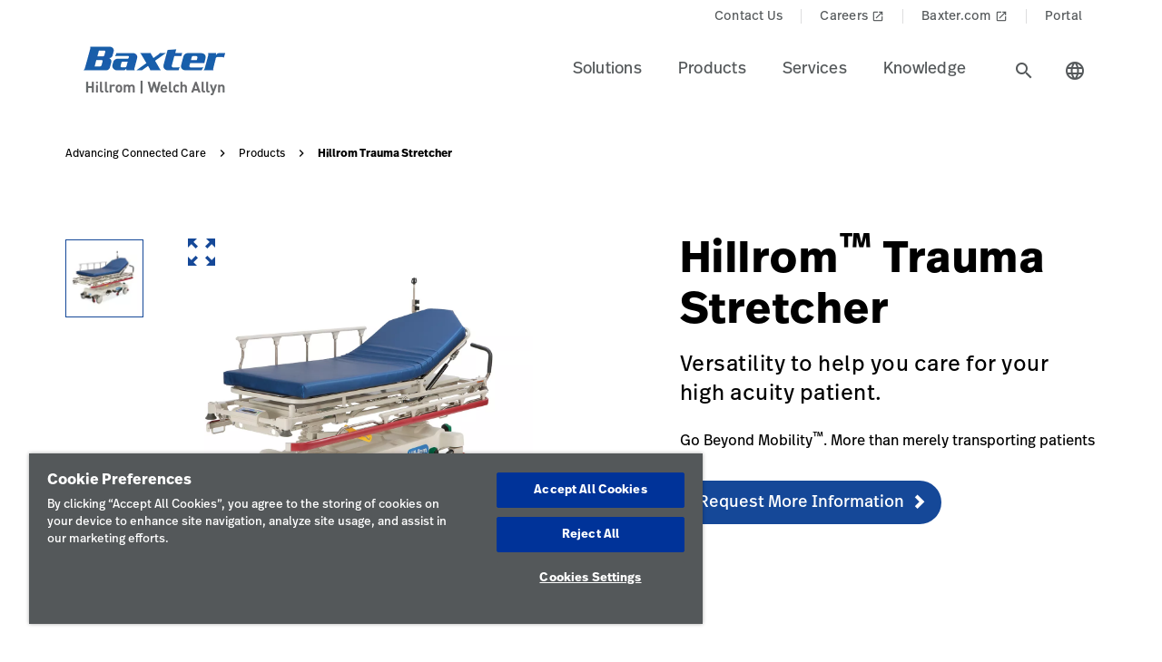

--- FILE ---
content_type: text/html;charset=utf-8
request_url: https://www.hillrom.co.uk/en/products/trauma-stretcher/
body_size: 24687
content:

<!DOCTYPE HTML>
<html lang="en">
    <head>
    <meta charset="UTF-8"/>
     
    <title>Hillrom Trauma Stretcher | Hillrom</title>
    <meta name="viewport" content="width=device-width, initial-scale=1, user-scalable=yes"/>
    
    <meta name="description" content="Learn more about Hillrom Trauma Stretcher. Explore Hillrom&#39;s products and medical technologies across the health care industry."/>
    <meta name="template" content="product-page"/>
    <meta property="og:title" content="Hillrom Trauma Stretcher"/>
    <meta property="og:description" content="Learn more about Hillrom Trauma Stretcher. Explore Hillrom&#39;s products and medical technologies across the health care industry."/>
    
    
    <meta name="lwsearch_title" content="Hillrom Trauma Stretcher"/>
    <meta name="lwsearch_metaDescription" content="Learn more about Hillrom Trauma Stretcher. Explore Hillrom&#39;s products and medical technologies across the health care industry."/>	
    <meta name="lwsearch_isInternalContent" content="false"/>
    <meta name="lwsearch_isAuthenticatedContent" content="false"/>
    
    <meta name="lwsearch_hideInInternalSearch" content="false"/>
    <meta name="lwsearch_region" content="emea"/>
    <meta name="lwsearch_country" content="uk"/>
    <meta name="lwsearch_language" content="en"/>
    
	
	<meta name="lwsearch_sub-categoryText" content="Stretchers"/>
	
	<meta name="lwsearch_typeText" content="Radiolucent Deck,OneStep Tuck-Away Side Rails,X-Ray Cassette Holder"/>
	
	<link rel="alternate" href="https://www.hillrom.co.uk/en/products/trauma-stretcher/" hreflang="x-default"/>
    
		<link rel="alternate" hreflang="en-gb" href="https://www.hillrom.co.uk/en/products/trauma-stretcher/"/>
	
		<link rel="alternate" hreflang="it-it" href="https://www.hillrom.it/it/products/trauma-stretcher/"/>
	
		<link rel="alternate" hreflang="de-de" href="https://www.hillrom.de/de/products/trauma-stretcher/"/>
	
		<link rel="alternate" hreflang="en-au" href="https://www.hillrom.com.au/en/products/trauma-stretcher/"/>
	
		<link rel="alternate" hreflang="nl-nl" href="https://www.hillrom.nl/nl/products/trauma-stretcher/"/>
	
		<link rel="alternate" hreflang="sv-se" href="https://www.hillrom.se/sv/products/trauma-stretcher/"/>
	
		<link rel="alternate" hreflang="en-nl" href="https://www.hillrom.nl/en/products/trauma-stretcher/"/>
	
		<link rel="alternate" hreflang="en-se" href="https://www.hillrom.se/en/products/trauma-stretcher/"/>
	
		<link rel="alternate" hreflang="fr-ca" href="https://www.hillrom.ca/fr/products/trauma-stretcher/"/>
	
		<link rel="alternate" hreflang="es-419" href="https://www.hillrom.lat/es/products/trauma-stretcher/"/>
	
		<link rel="alternate" hreflang="en-fr" href="https://www.hillrom.fr/en/products/trauma-stretcher/"/>
	
		<link rel="alternate" hreflang="fr-fr" href="https://www.hillrom.fr/fr/products/trauma-stretcher/"/>
	
		<link rel="alternate" hreflang="en-it" href="https://www.hillrom.it/en/products/trauma-stretcher/"/>
	
		<link rel="alternate" hreflang="pt-br" href="https://www.hillrom.lat/pt/products/trauma-stretcher/"/>
	
		<link rel="alternate" hreflang="ja-jp" href="https://www.hillrom.jp/ja/products/trauma-stretcher/"/>
	
		<link rel="alternate" hreflang="en-ca" href="https://www.hillrom.ca/en/products/trauma-stretcher/"/>
	
		<link rel="alternate" hreflang="en-us" href="https://www.hillrom.com/en/products/trauma-stretcher/"/>
	

	<link rel="canonical" href="https://www.hillrom.co.uk/en/products/trauma-stretcher/"/>
	
	<link rel="alternate" hreflang="en-uk" href="https://www.hillrom.co.uk/en/products/trauma-stretcher/"/>
	
    <link rel="apple-touch-icon" sizes="180x180" href="https://assets.hillrom.com/is/image/hillrom/favicon?fmt=png-alpha"/>
    <link rel="shortcut icon" sizes="32x32" href="https://assets.hillrom.com/is/image/hillrom/favicon?fmt=png-alpha"/>
	<meta name="google-site-verification" content="RQ3oQqGnomuocEvUZ3Rpe22ZcUTo7tBYww6gsp4cIgs"/>
    <!-- Google Tag Manager -->
    <script nonce="hq5yxggcnj">(function(w,d,s,l,i){w[l]=w[l]||[];w[l].push({'gtm.start':
        new Date().getTime(),event:'gtm.js'});var f=d.getElementsByTagName(s)[0],
      j=d.createElement(s),dl=l!='dataLayer'?'&l='+l:'';j.async=true;j.src=
      'https://www.googletagmanager.com/gtm.js?id='+i+dl;f.parentNode.insertBefore(j,f);
    })(window,document,'script','dataLayer','GTM-KGXJ2NH');</script>
    <!-- End Google Tag Manager -->
    <!--Alchemer code-->
    <script>
        window.addEventListener('message', function(event) {
          let iframeElem = document.querySelector('#alchemer-embed');
          if (iframeElem && event.data.caller === 'Alchemer') {
            iframeElem.height = event.data.payload;
          }
        });
        </script>  
        <!--beacon-->
        
        
        
            
                
                
                    <script type="module" id="lw-ui-lib" api-url="https://b8423715-8bf9-4eb6-beb4-8e713e925d75.applications.lucidworks.com" embed-token="UDxcErulF3SIfrRPYPjstO9JtFwwiQ8Q" src="https://storage.googleapis.com/sb-ui/springboard.esm.js" beacon="{}"></script>
                
            
        

    

    

    
<link crossorigin="anonymous" rel="stylesheet" href="https://use.typekit.net/izp2hec.css"/>
<link crossorigin="anonymous" href="https://fonts.googleapis.com/icon?family=Material+Icons|Material+Icons+Sharp" rel="stylesheet"/>

    
<link rel="stylesheet" href="/etc.clientlibs/hillrom/clientlibs/clientlib-base.min.66350476221330895d1ccd529d82b4ec.css" type="text/css">







	
	<script src="/content/hillrom/_jcr_content/servlets/apiendpoints.url.1768867200000.js" nonce="y34ttqkagi"></script>
		<script nonce="pefokep4fq">
			window.hillrom = {};
			if (typeof window.hillrom.apiUrl === 'undefined') {
				window.hillrom.apiUrl = {};
			}
			window.hillrom.apiUrl = (typeof objUrl === 'undefined') ? window.hillrom.apiUrl : objUrl;
			if (typeof window.hillrom.aem === 'undefined') {
				window.hillrom.aem = {};
			}
			if (typeof window.hillrom.aem.labels === 'undefined') {
				window.hillrom.aem.labels = {};
			}
			if (typeof window.hillrom.aem.labels.sendEmail === 'undefined') {
				window.hillrom.aem.labels.sendEmail = {};
			}
			window.hillrom.aem.labels.sendEmail.region= "emea"
			window.hillrom.aem.labels.sendEmail.country= "uk"
			window.hillrom.aem.labels.sendEmail.language= "en"
			if (typeof window.hillrom.aem.config === 'undefined') {
				window.hillrom.aem.config = {};
			}
			if (typeof window.hillrom.aem.config.emailPayload === 'undefined') {
				window.hillrom.aem.config.emailPayload = {};
			}
			window.hillrom.aem.config.emailPayload = {"url":"userStakeHolderNotificationEndpoint","method":"POST","payload":{}};
			if (typeof window.hillrom.aem.config.formValidation === 'undefined') {
				window.hillrom.aem.config.formValidation = {};
			}
			window.hillrom.aem.config.formValidation = {"rmaNo":{"regex":"^[0-9]*$","length":"9","maxLimitErrorMsg":"You have exceeded the maximum character limit for RMA number","minLength":"9","minLimitErrorMsg":"You have entered the minimum characters  for RMA number","errorMsg":"Please enter a valid input for RMA"},"customerNo":{"regex":"^[0-9]*$","length":"8","maxLimitErrorMsg":"You have exceeded the maximum character limit for customer number","minLength":"8","minLimitErrorMsg":"You have entered the minimum characters  for customer number","errorMsg":"Please enter a valid customer number"},"poNo":{"regex":"^([a-zA-Z0-9]|[a-zA-Z0-9]+-?)+$","length":"30","maxLimitErrorMsg":"You have exceeded the maximum character limit for Purchase Order","errorMsg":"Please enter a valid Purchase Order"},"orderNo":{"regex":"^[0-9]*$","length":"8","maxLimitErrorMsg":"You have exceeded the maximum character limit for this fields","minLength":"8","minLimitErrorMsg":"You have entered the minimum characters for this fields","errorMsg":"Please enter a valid input"},"firstName":{"regex":"^[a-zA-Z][a-zA-Z ]+$","length":"30","maxLimitErrorMsg":"You have exceeded the maximum character limit for this fields","errorMsg":"Please enter valid first name (quick tip: John)"},"lastName":{"regex":"^[a-zA-Z][a-zA-Z ]+$","length":"30","maxLimitErrorMsg":"You have exceeded the maximum character limit for this fields","errorMsg":"Please enter a valid input"},"email":{"regex":"^[a-zA-Z0-9._-]+@[a-zA-Z0-9.-]+.[a-zA-Z]{2,4}$","length":"60","maxLimitErrorMsg":"You have exceeded the maximum character limit for this fields","errorMsg":"Please enter a valid input"},"phone":{"regex":"^[0-9]*$","length":"15","maxLimitErrorMsg":"You have exceeded the maximum character limit for this fields","minLength":"10","minLimitErrorMsg":"You have entered the minimum characters for this fields","errorMsg":"Please enter a valid input"},"facility":{"regex":"^[ A-Za-z0-9_@./#&+-]*$","length":"30","maxLimitErrorMsg":"You have exceeded the maximum character limit for this fields","errorMsg":"Please enter a valid input"},"fax":{"regex":"^[0-9]*$","length":"15","maxLimitErrorMsg":"You have exceeded the maximum character limit for this fields","minLength":"10","minLimitErrorMsg":"You have entered the minimum characters for this fields","errorMsg":"Please enter a valid input"},"addressLine1":{"regex":"^[ A-Za-z0-9_@./#&+-]*$","length":"30","maxLimitErrorMsg":"You have exceeded the maximum character limit for this fields","errorMsg":"Please enter a valid input"},"addressLine2":{"regex":"^[ A-Za-z0-9_@./#&+-]*$","length":"30","maxLimitErrorMsg":"You have exceeded the maximum character limit for this fields","errorMsg":"Please enter a valid input"},"city":{"regex":"^[a-zA-Z][a-zA-Z ]+$","length":"30","maxLimitErrorMsg":"You have exceeded the maximum character limit for this fields","errorMsg":"Please enter a valid input"},"zipCode":{"regex":"^[A-Z]{1,2}[0-9R][0-9A-Z]? [0-9][ABD-HJLNP-UW-Z]{2}$","length":"8","maxLimitErrorMsg":"You have exceeded the maximum character limit for this fields","minLength":"5","minLimitErrorMsg":"You have entered the minimum characters for this field","errorMsg":"Please enter a valid input"},"zipCodeCA":{"regex":"^[a-zA-Z0-9]+$","length":"6","maxLimitErrorMsg":"You have exceeded the maximum character limit for this fields","errorMsg":"Please enter a valid input"},"deviceNumber":{"regex":"^[a-zA-Z0-9]+$","length":"14","maxLimitErrorMsg":"You have exceeded the maximum character limit for this fields","errorMsg":"Please enter a valid input"},"agreementNo":{"regex":"^[0-9]*$","length":"8","maxLimitErrorMsg":"You have exceeded the maximum character limit for this fields","errorMsg":"Please enter a valid input"},"extensionNo":{"regex":"^[0-9]*$","length":"15","maxLimitErrorMsg":"You have exceeded the maximum character limit for this fields","errorMsg":"Please enter a valid input"},"jobFunction":{"regex":"^[ A-Za-z0-9_@./#&+-]*$","length":"30","maxLimitErrorMsg":"You have exceeded the maximum character limit for this fields","errorMsg":"Please enter a valid input"}};
			if (typeof window.hillrom.aem.config.common === 'undefined') {
				window.hillrom.aem.config.common = {};
			}
			window.hillrom.aem.config.common.googleRecaptchaKey = "6LceaeUUAAAAAC6Gfjp2AR-6WTHftxhaylfko-Rk";
			window.hillrom.aem.config.common.captchaErrorMsg = "Please complete the captcha";
			if (typeof window.hillrom.aem.config.fetchCountryList === 'undefined') {
				window.hillrom.aem.config.fetchCountryList = {};
			}

			window.hillrom.aem.config.loginUrl = "/en/account/login/";

			window.hillrom.aem.config.fetchCountryList = {"url":"fetchCountryStateMappingEndpoint","method":"GET","payload":{}};
			if (typeof window.hillrom.aem.homePage === 'undefined') {
				window.hillrom.aem.homePage = {};
			}
			window.hillrom.aem.homePage.imageUrlRV = "";
			window.hillrom.aem.homePage.hyperLinkRV = "/en/products/trauma-stretcher/";
			window.hillrom.aem.homePage.linkTextRV = "";
			window.hillrom.aem.homePage.descriptionRV= "";
			window.hillrom.aem.homePage.altTextRV= ""
			if (typeof window.dataLayer === 'undefined') {
				window.dataLayer = {};
			}
			if (typeof window.dataLayer.page === 'undefined') {
				window.dataLayer.page = {};
			}
			window.dataLayer.page.environment = "production";
			window.dataLayer.page.template = "product-page";
			window.dataLayer.page.language = "en";
			window.dataLayer.page.errorType = "";
			window.dataLayer.page.name = "en:products:trauma-stretcher";
			window.dataLayer.page.section = "Products";
			window.dataLayer.page.subSection = "Hillrom Trauma Stretcher";
			window.dataLayer.page.geoRegion = "emea";
			window.dataLayer.page.country = "uk";
			window.dataLayer.page.url = "https://www.hillrom.co.uk/en/products/trauma-stretcher/";
			window.dataLayer.page.prevPageURL = "";
			window.dataLayer.page.title = "Hillrom Trauma Stretcher";
			window.dataLayer.page.pageType = "product-page";
			window.dataLayer.page.category = "";
			window.dataLayer.page.contentGroup = "";
			window.dataLayer.page.pardotLeadScore  = "";
			window.dataLayer.page.testVariable = "";
    		if (typeof window.dataLayer.knowledgeResource === 'undefined') {
			window.dataLayer.knowledgeResource = {};
			}
			window.dataLayer.knowledgeResource.type = "";
		</script>
	

<script nonce="to9y14d8a6">
    //prehiding snippet for Adobe Target with asynchronous Launch deployment
    (function(g,b,d,f){(function(a,c,d){if(a){var e=b.createElement("style");e.id=c;e.innerHTML=d;a.appendChild(e)}})(b.getElementsByTagName("head")[0],"at-body-style",d);setTimeout(function(){var a=b.getElementsByTagName("head")[0];if(a){var c=b.getElementById("at-body-style");c&&a.removeChild(c)}},f)})(window,document,"body {opacity: 0 !important}",3E3);
</script>
    
    
    

    

    


        <script type="text/javascript" src="//assets.adobedtm.com/dd0231110329/8248881239e6/launch-ac38ede022d7.min.js" async></script>


    
    
    

    
</head>
    <body class="productdetailpage genericpage page basicpage">
    <!-- Google Tag Manager (noscript) -->
    <noscript><iframe src="https://www.googletagmanager.com/ns.html?id=GTM-KGXJ2NH" height="0" width="0" style="display:none;visibility:hidden"></iframe></noscript>
    <!-- End Google Tag Manager (noscript) -->
    
        <div class="loader hide">
          <div class="loader__wrapper">
            <div class="loader__wrapper_image">
              <span class="loader-span"></span>
              <span class="loader-span"></span>
              <span class="loader-span"></span>
              <span class="loader-span"></span>
              <span class="loader-span"></span>
            </div>
          </div>
        </div>
    <a href="#skip-content" class="skip">Skip to Content</a>
    
        
        <div id="lwsearch_pageType" class="lwsearch_hide">product-page</div>
        <div id="lwsearch_baseType" class="lwsearch_hide">products</div>
    
	
    




<header-component>
  
  
    <script nonce="yy9yai5hmo">
      if (typeof window.hillrom === 'undefined') {
        window.hillrom = {};
      }
      if (typeof window.hillrom.aem === 'undefined') {
        window.hillrom.aem = {};
      }
      if (typeof window.hillrom.aem.labels === 'undefined') {
        window.hillrom.aem.labels = {};
      }
      if (typeof window.hillrom.aem.labels.searchFieldForm === 'undefined') {
        window.hillrom.aem.labels.searchFieldForm = {};
      }
      window.hillrom.aem.labels.searchFieldForm = {
        searchinputPlaceHolder: "Search here",
        searchUrl: "/en/search-results/",
        target: "",
        showSuggestions: 'true'
      };

      if (typeof window.hillrom.aem.config === 'undefined') {
        window.hillrom.aem.config = {};
      }
      if (typeof window.hillrom.aem.config.searchFieldForm === 'undefined') {
        window.hillrom.aem.config.searchFieldForm = {};
      }

      window.hillrom.aem.config.searchFieldForm = {
        typeAheadData: {
          url: "typeaHeadEndPoint",
          method: "GET"
        }
      };
    </script>

    
	
		<utility-nav-component>
			<div class="utility-nav-component">
				<ul class="utility-nav">
					<li class="utility-nav-list">
						<a class="anchor-tag utility-nav-item" role="tab" href="/en/about-us/contact-us/">Contact Us
							
						</a>
					</li>
				
					<li class="utility-nav-list">
						<a class="anchor-tag utility-nav-item" role="tab" href="https://jobs.baxter.com/">Careers
							
								<span class="material-icons launch">
									launch
								</span>
							
						</a>
					</li>
				
					<li class="utility-nav-list">
						<a class="anchor-tag utility-nav-item" role="tab" href="https://www.baxterhealthcare.co.uk/" target="_blank" rel="noreferrer noopener">Baxter.com
							
								<span class="material-icons launch">
									launch
								</span>
							
						</a>
					</li>
				
					<li class="utility-nav-list">
						<a class="anchor-tag utility-nav-item" role="tab" href="/en/Portal/">Portal
							
						</a>
					</li>
				</ul>
			</div>
		</utility-nav-component>
	

    <div class="header-component  ">
      <header class="header-nav   ">
        
    
    <div id="sideNav" class="sidenav">
        <a tabindex="0" class="closebtn">
            <span class="material-icons">close</span>
        </a>
        <div class="sidenav-content">
            <ul class="primary-nav">
                
                    
                    
                        <li class="primary-nav__item">
                            <a class="anchor-tag header-menu-item" href="#solutions" target="_self" aria-label="Level one item solutions" data-nav-context="header" data-nav-name="Solutions" rel="noreferrer noopener">
                                Solutions
                            </a> <span class="material-icons right-icon">
                                keyboard_arrow_right
                            </span>
                        </li>
                    
                
                    
                    
                        <li class="primary-nav__item">
                            <a class="anchor-tag header-menu-item" href="#products" target="_self" aria-label="Level one item products" data-nav-context="header" data-nav-name="Products" rel="noreferrer noopener">
                                Products
                            </a> <span class="material-icons right-icon">
                                keyboard_arrow_right
                            </span>
                        </li>
                    
                
                    
                    
                        <li class="primary-nav__item">
                            <a class="anchor-tag header-menu-item" href="#services" target="_self" aria-label="Level one item services" data-nav-context="header" data-nav-name="Services" rel="noreferrer noopener">
                                Services
                            </a> <span class="material-icons right-icon">
                                keyboard_arrow_right
                            </span>
                        </li>
                    
                
                    
                    
                        <li class="primary-nav__item">
                            <a class="anchor-tag header-menu-item" href="#knowledge" target="_self" aria-label="Level one item knowledge" data-nav-context="header" data-nav-name="Knowledge" rel="noreferrer noopener">
                                Knowledge
                            </a> <span class="material-icons right-icon">
                                keyboard_arrow_right
                            </span>
                        </li>
                    
                
                
            </ul>
            <div class="country-icon icon"><span class="material-icons country color">language</span>
                <a class="anchor-tag header-menu-item icon-text country" role="button" href="#" target="_self" rel=" noreferrer noopener">
                    Country
                </a>
            </div>
            
	
		<utility-nav-component>
			<div class="utility-nav-component">
				<ul class="utility-nav">
					<li class="utility-nav-list">
						<a class="anchor-tag utility-nav-item" role="tab" href="/en/about-us/contact-us/">Contact Us
							
						</a>
					</li>
				
					<li class="utility-nav-list">
						<a class="anchor-tag utility-nav-item" role="tab" href="https://jobs.baxter.com/">Careers
							
								<span class="material-icons launch">
									launch
								</span>
							
						</a>
					</li>
				
					<li class="utility-nav-list">
						<a class="anchor-tag utility-nav-item" role="tab" href="https://www.baxterhealthcare.co.uk/" target="_blank" rel="noreferrer noopener">Baxter.com
							
								<span class="material-icons launch">
									launch
								</span>
							
						</a>
					</li>
				
					<li class="utility-nav-list">
						<a class="anchor-tag utility-nav-item" role="tab" href="/en/Portal/">Portal
							
						</a>
					</li>
				</ul>
			</div>
		</utility-nav-component>
	

        </div>
    </div>

        
    
    <div id="sideNav" class="sidenav-header">
        <a tabindex="0" class="closebtn">
            <span class="material-icons">close</span>
        </a>
        <div class="sidenav-content">
            <ul class="primary-nav">
                
                    <li class="primary-nav__item">
                        <a class="anchor-tag" href="/en/account/updateProfile/" aria-label="Level one item updateprofile">
                            Update Profile
                        </a>
                    </li>
                    
                
                <li class="primary-nav__item">
                    <a class="anchor-tag sign-out" href="/en/Portal/" id="signout" aria-label="Sign Out">
                        Sign Out
                    </a>
              </li>
            </ul>
            <div class="country-icon icon"><span class="material-icons country color">language</span>
                <a class="anchor-tag header-menu-item icon-text country" role="button" href="#" target="_self" rel=" noreferrer noopener">
                    Country
                </a>
            </div>
            
	
		<utility-nav-component>
			<div class="utility-nav-component">
				<ul class="utility-nav">
					<li class="utility-nav-list">
						<a class="anchor-tag utility-nav-item" role="tab" href="/en/about-us/contact-us/">Contact Us
							
						</a>
					</li>
				
					<li class="utility-nav-list">
						<a class="anchor-tag utility-nav-item" role="tab" href="https://jobs.baxter.com/">Careers
							
								<span class="material-icons launch">
									launch
								</span>
							
						</a>
					</li>
				
					<li class="utility-nav-list">
						<a class="anchor-tag utility-nav-item" role="tab" href="https://www.baxterhealthcare.co.uk/" target="_blank" rel="noreferrer noopener">Baxter.com
							
								<span class="material-icons launch">
									launch
								</span>
							
						</a>
					</li>
				
					<li class="utility-nav-list">
						<a class="anchor-tag utility-nav-item" role="tab" href="/en/Portal/">Portal
							
						</a>
					</li>
				</ul>
			</div>
		</utility-nav-component>
	

        </div>
    </div>

        <div class="mobile-Menu">
          <a tabindex="0" id="headerMenu">
            <span class="material-icons color">menu</span>
          </a>
        </div>
        <div class="header-left">
          <a class="logo" href="/en/home/" data-nav-context="header" data-nav-name="logo">
            <picture>
              <source media="(min-width: 1024px)" srcset="https://assets.hillrom.com/is/image/hillrom/Baxter-Logo?$hillromLogo$&amp;fmt=png-alpha" alt="Baxter | Hillrom | Welch Allyn Logo"/>
              <source media="(max-width: 1023px)" srcset="https://assets.hillrom.com/is/image/hillrom/Baxter-Logo?$hillromLogo$&amp;fmt=png-alpha" alt="Baxter | Hillrom | Welch Allyn Logo"/>
              <img src="https://assets.hillrom.com/is/image/hillrom/Baxter-Logo?$hillromLogo$&fmt=png-alpha" alt="Baxter | Hillrom | Welch Allyn Logo" class="image-banner js-background background "/>
            </picture>
          </a>
        </div>
        <div class="header-right">
          <ul class="header-menu-content" role="tablist">
            
              <li class="header-menu">
                <a class="anchor-tag header-menu-item  
                " role="tab" href="#solutions" target="_self" aria-label="Level one item solutions" data-nav-context="header" data-nav-name="Solutions" rel="noreferrer noopener">
                  Solutions
                </a>
              </li>
            
              <li class="header-menu">
                <a class="anchor-tag header-menu-item  
                " role="tab" href="#products" target="_self" aria-label="Level one item products" data-nav-context="header" data-nav-name="Products" rel="noreferrer noopener">
                  Products
                </a>
              </li>
            
              <li class="header-menu">
                <a class="anchor-tag header-menu-item  
                " role="tab" href="#services" target="_self" aria-label="Level one item services" data-nav-context="header" data-nav-name="Services" rel="noreferrer noopener">
                  Services
                </a>
              </li>
            
              <li class="header-menu">
                <a class="anchor-tag header-menu-item  
                " role="tab" href="#knowledge" target="_self" aria-label="Level one item knowledge" data-nav-context="header" data-nav-name="Knowledge" rel="noreferrer noopener">
                  Knowledge
                </a>
              </li>
            
          </ul>
          <secondary-navigation role="navigation" aria-label="secondary navigation modal">
            <div class="secondary-navigation">
              
                
    
    <div id="solutions" class="nav-content" role="tabpanel">
        <div class="nav-content__left">
            <div class="nav-content__left__title">
                <span class="material-icons back-icon">
                    keyboard_arrow_left
                </span>
                <div class="nav-content__left__title-text">Solutions</div>
                <span class="close-btn"><span class="material-icons close">close</span></span>
            </div>
            <div class="quick-links">
                <p></p>
                <ul class="list">
                    
                </ul>
            </div>
        </div>
        <div class="nav-content__right">
            <div class="tab-component">
                <div class="container">
                    <div class="container-tabs-list">
                        <ul id="solutions-tabs" class="nav nav-tabs" role="tablist">

                            
                                
                                <li class="nav-item nav-item-level-two">
                                    <a href="/en/solutions/enable-earlier-diagnosis-and-treatment/" class="nav-link" data-nav-context="sub header" data-nav-name="Solutions:Enable Earlier Diagnosis &amp; Treatment">
                                        <div class="nav-link-text">Enable Earlier Diagnosis &amp; Treatment
                                            <span class="material-icons"> keyboard_arrow_right</span>
                                        </div>
                                    </a>
                                </li>
                            
                                
                                <li class="nav-item nav-item-level-two">
                                    <a href="/en/solutions/accelerate-patient-recovery/" class="nav-link" data-nav-context="sub header" data-nav-name="Solutions:Accelerate Patient Recovery">
                                        <div class="nav-link-text">Accelerate Patient Recovery
                                            <span class="material-icons"> keyboard_arrow_right</span>
                                        </div>
                                    </a>
                                </li>
                            
                                
                                <li class="nav-item nav-item-level-two">
                                    <a href="/en/solutions/simplify-clinical-communication-and-collaboration/" class="nav-link" data-nav-context="sub header" data-nav-name="Solutions:Simplify Clinical Communication &amp; Collaboration">
                                        <div class="nav-link-text">Simplify Clinical Communication &amp; Collaboration
                                            <span class="material-icons"> keyboard_arrow_right</span>
                                        </div>
                                    </a>
                                </li>
                            
                                
                                <li class="nav-item nav-item-level-two">
                                    <a href="/en/solutions/optimise-surgical-efficiency-and-safety/" class="nav-link" data-nav-context="sub header" data-nav-name="Solutions:Optimise Surgical Efficiency &amp; Safety">
                                        <div class="nav-link-text">Optimise Surgical Efficiency &amp; Safety
                                            <span class="material-icons"> keyboard_arrow_right</span>
                                        </div>
                                    </a>
                                </li>
                            
                                
                                <li class="nav-item nav-item-level-two">
                                    <a href="/en/solutions/shift-care-closer-to-home/" class="nav-link" data-nav-context="sub header" data-nav-name="Solutions:Shift Care Closer to Home">
                                        <div class="nav-link-text">Shift Care Closer to Home
                                            <span class="material-icons"> keyboard_arrow_right</span>
                                        </div>
                                    </a>
                                </li>
                            
                            
                            <li class="nav-item nav-item-view-all">
                                <a href="/en/solutions/" class="nav-link" data-nav-context="sub header" data-nav-name="Solutions:View All" rel="noreferrer noopener">
                                    <div class="nav-link-text">View All</div>
                                </a>
                            </li>
                        </ul>
                    </div>
                    <div id="solutions-content" class="tab-content" role="tablist">
                        
                        
                            <div id="enableearlierdiagnosistreatment-solutions" class="card tab-pane fade" role="tabpanel" aria-label="tab-enableearlierdiagnosistreatment-solutions">
                                <div class="card-header" role="tab" id="heading-enableearlierdiagnosistreatment-solutions">
                                    <div>
                                        
                                        <a class="mnav-link mnav-link-level-two collapsed" href="/en/solutions/enable-earlier-diagnosis-and-treatment/">
                                            Enable Earlier Diagnosis &amp; Treatment
                                            <span class="material-icons arrow-down">keyboard_arrow_up</span>
                                        </a>
                                    </div>
                                </div>
                                <div id="collapse-enableearlierdiagnosistreatment-solutions" class="collapse" data-parent="#solutions-content" role="tabpanel" aria-label="heading-enableearlierdiagnosistreatment-solutions">
                                    <div class="card-body">
                                        <div class='tertiary-tab-content'>
                                            <div class='header'>
                                                <div class="header-text h4">
                                                    Enable Earlier Diagnosis &amp; Treatment</div>
                                                <a class='anchor-tag view-all' role='button' rel='noreferrer noopener' data-nav-context="sub header" data-nav-name="Solutions:Enable Earlier Diagnosis &amp; Treatment:View All">
                                                     </a>
                                            </div>
                                            <ul class='tertiary-nav'>
                                                
                                            </ul>
                                            <a class='anchor-tag m-view-all' role='button' target='_blank' rel='noreferrer noopener'>
                                                 </a>
                                        </div>
                                        <div class="data-points">
                                            <div class="data-percentage">
                                            </div>
                                            <div class="data-point-space"></div>
                                            <div class="data-desc">
                                            </div>
                                        </div>
                                        <div class="copyright">
                                        </div>
                                    </div>
                                </div>
                            </div>
                        
                            <div id="acceleratepatientrecovery-solutions" class="card tab-pane fade" role="tabpanel" aria-label="tab-acceleratepatientrecovery-solutions">
                                <div class="card-header" role="tab" id="heading-acceleratepatientrecovery-solutions">
                                    <div>
                                        
                                        <a class="mnav-link mnav-link-level-two collapsed" href="/en/solutions/accelerate-patient-recovery/">
                                            Accelerate Patient Recovery
                                            <span class="material-icons arrow-down">keyboard_arrow_up</span>
                                        </a>
                                    </div>
                                </div>
                                <div id="collapse-acceleratepatientrecovery-solutions" class="collapse" data-parent="#solutions-content" role="tabpanel" aria-label="heading-acceleratepatientrecovery-solutions">
                                    <div class="card-body">
                                        <div class='tertiary-tab-content'>
                                            <div class='header'>
                                                <div class="header-text h4">
                                                    Accelerate Patient Recovery</div>
                                                <a class='anchor-tag view-all' role='button' rel='noreferrer noopener' data-nav-context="sub header" data-nav-name="Solutions:Accelerate Patient Recovery:View All">
                                                     </a>
                                            </div>
                                            <ul class='tertiary-nav'>
                                                
                                            </ul>
                                            <a class='anchor-tag m-view-all' role='button' target='_blank' rel='noreferrer noopener'>
                                                 </a>
                                        </div>
                                        <div class="data-points">
                                            <div class="data-percentage">
                                            </div>
                                            <div class="data-point-space"></div>
                                            <div class="data-desc">
                                            </div>
                                        </div>
                                        <div class="copyright">
                                        </div>
                                    </div>
                                </div>
                            </div>
                        
                            <div id="simplifyclinicalcommunicationcollaboration-solutions" class="card tab-pane fade" role="tabpanel" aria-label="tab-simplifyclinicalcommunicationcollaboration-solutions">
                                <div class="card-header" role="tab" id="heading-simplifyclinicalcommunicationcollaboration-solutions">
                                    <div>
                                        
                                        <a class="mnav-link mnav-link-level-two collapsed" href="/en/solutions/simplify-clinical-communication-and-collaboration/">
                                            Simplify Clinical Communication &amp; Collaboration
                                            <span class="material-icons arrow-down">keyboard_arrow_up</span>
                                        </a>
                                    </div>
                                </div>
                                <div id="collapse-simplifyclinicalcommunicationcollaboration-solutions" class="collapse" data-parent="#solutions-content" role="tabpanel" aria-label="heading-simplifyclinicalcommunicationcollaboration-solutions">
                                    <div class="card-body">
                                        <div class='tertiary-tab-content'>
                                            <div class='header'>
                                                <div class="header-text h4">
                                                    Simplify Clinical Communication &amp; Collaboration</div>
                                                <a class='anchor-tag view-all' role='button' rel='noreferrer noopener' data-nav-context="sub header" data-nav-name="Solutions:Simplify Clinical Communication &amp; Collaboration:View All">
                                                     </a>
                                            </div>
                                            <ul class='tertiary-nav'>
                                                
                                            </ul>
                                            <a class='anchor-tag m-view-all' role='button' target='_blank' rel='noreferrer noopener'>
                                                 </a>
                                        </div>
                                        <div class="data-points">
                                            <div class="data-percentage">
                                            </div>
                                            <div class="data-point-space"></div>
                                            <div class="data-desc">
                                            </div>
                                        </div>
                                        <div class="copyright">
                                        </div>
                                    </div>
                                </div>
                            </div>
                        
                            <div id="optimisesurgicalefficiencysafety-solutions" class="card tab-pane fade" role="tabpanel" aria-label="tab-optimisesurgicalefficiencysafety-solutions">
                                <div class="card-header" role="tab" id="heading-optimisesurgicalefficiencysafety-solutions">
                                    <div>
                                        
                                        <a class="mnav-link mnav-link-level-two collapsed" href="/en/solutions/optimise-surgical-efficiency-and-safety/">
                                            Optimise Surgical Efficiency &amp; Safety
                                            <span class="material-icons arrow-down">keyboard_arrow_up</span>
                                        </a>
                                    </div>
                                </div>
                                <div id="collapse-optimisesurgicalefficiencysafety-solutions" class="collapse" data-parent="#solutions-content" role="tabpanel" aria-label="heading-optimisesurgicalefficiencysafety-solutions">
                                    <div class="card-body">
                                        <div class='tertiary-tab-content'>
                                            <div class='header'>
                                                <div class="header-text h4">
                                                    Optimise Surgical Efficiency &amp; Safety</div>
                                                <a class='anchor-tag view-all' role='button' rel='noreferrer noopener' data-nav-context="sub header" data-nav-name="Solutions:Optimise Surgical Efficiency &amp; Safety:View All">
                                                     </a>
                                            </div>
                                            <ul class='tertiary-nav'>
                                                
                                            </ul>
                                            <a class='anchor-tag m-view-all' role='button' target='_blank' rel='noreferrer noopener'>
                                                 </a>
                                        </div>
                                        <div class="data-points">
                                            <div class="data-percentage">
                                            </div>
                                            <div class="data-point-space"></div>
                                            <div class="data-desc">
                                            </div>
                                        </div>
                                        <div class="copyright">
                                        </div>
                                    </div>
                                </div>
                            </div>
                        
                            <div id="shiftcareclosertohome-solutions" class="card tab-pane fade" role="tabpanel" aria-label="tab-shiftcareclosertohome-solutions">
                                <div class="card-header" role="tab" id="heading-shiftcareclosertohome-solutions">
                                    <div>
                                        
                                        <a class="mnav-link mnav-link-level-two collapsed" href="/en/solutions/shift-care-closer-to-home/">
                                            Shift Care Closer to Home
                                            <span class="material-icons arrow-down">keyboard_arrow_up</span>
                                        </a>
                                    </div>
                                </div>
                                <div id="collapse-shiftcareclosertohome-solutions" class="collapse" data-parent="#solutions-content" role="tabpanel" aria-label="heading-shiftcareclosertohome-solutions">
                                    <div class="card-body">
                                        <div class='tertiary-tab-content'>
                                            <div class='header'>
                                                <div class="header-text h4">
                                                    Shift Care Closer to Home</div>
                                                <a class='anchor-tag view-all' role='button' rel='noreferrer noopener' data-nav-context="sub header" data-nav-name="Solutions:Shift Care Closer to Home:View All">
                                                     </a>
                                            </div>
                                            <ul class='tertiary-nav'>
                                                
                                            </ul>
                                            <a class='anchor-tag m-view-all' role='button' target='_blank' rel='noreferrer noopener'>
                                                 </a>
                                        </div>
                                        <div class="data-points">
                                            <div class="data-percentage">
                                            </div>
                                            <div class="data-point-space"></div>
                                            <div class="data-desc">
                                            </div>
                                        </div>
                                        <div class="copyright">
                                        </div>
                                    </div>
                                </div>
                            </div>
                        
                        <div id="solutions-view-all" class="card tab-pane fade" role="tabpanel" aria-label="tab-0">
                            <div class="card-header" role="tab" id="heading-solutions-view-all">
                                <div>
                                    <a class="mnav-link mnav-link-view-all collapsed" href="/en/solutions/" target="_blank" rel="noreferrer noopener">
                                        View All
                                    </a>
                                </div>
                            </div>
                        </div>
                    </div>
                </div>
            </div>
        </div>
    </div>

              
                
    
    <div id="products" class="nav-content" role="tabpanel">
        <div class="nav-content__left">
            <div class="nav-content__left__title">
                <span class="material-icons back-icon">
                    keyboard_arrow_left
                </span>
                <div class="nav-content__left__title-text">Products</div>
                <span class="close-btn"><span class="material-icons close">close</span></span>
            </div>
            <div class="quick-links">
                <p>Quick Links</p>
                <ul class="list">
                    
                        <li class="link">
                            <a class="anchor-tag" href="https://direct.hill-rom.com/uk/en" data-nav-context="header quick-links" data-nav-name="Parts &amp; Accessories" rel="noreferrer noopener">
                                Parts &amp; Accessories

                                
                                    <span class="material-icons launch">
                                        launch
                                    </span>
                                
                            </a>
                        </li>
                    
                </ul>
            </div>
        </div>
        <div class="nav-content__right">
            <div class="tab-component">
                <div class="container">
                    <div class="container-tabs-list">
                        <ul id="products-tabs" class="nav nav-tabs" role="tablist">

                            
                                <li class="nav-item">
                                    <a href="#smartbedssurfaces-products" class="nav-link" data-toggle="tab" role="tab" data-nav-context="sub header" data-nav-name="Products:Smart Beds &amp; Surfaces">
                                        <div class="nav-link-text">Smart Beds &amp; Surfaces
                                            <span class="material-icons"> keyboard_arrow_right</span>
                                        </div>
                                    </a>
                                </li>
                                
                            
                                <li class="nav-item">
                                    <a href="#patientmonitoring-products" class="nav-link" data-toggle="tab" role="tab" data-nav-context="sub header" data-nav-name="Products:Patient Monitoring">
                                        <div class="nav-link-text">Patient Monitoring
                                            <span class="material-icons"> keyboard_arrow_right</span>
                                        </div>
                                    </a>
                                </li>
                                
                            
                                <li class="nav-item">
                                    <a href="#carecommunications-products" class="nav-link" data-toggle="tab" role="tab" data-nav-context="sub header" data-nav-name="Products:Care Communications">
                                        <div class="nav-link-text">Care Communications
                                            <span class="material-icons"> keyboard_arrow_right</span>
                                        </div>
                                    </a>
                                </li>
                                
                            
                                <li class="nav-item">
                                    <a href="#safepatienthandlingmobility-products" class="nav-link" data-toggle="tab" role="tab" data-nav-context="sub header" data-nav-name="Products:Safe Patient Handling &amp; Mobility">
                                        <div class="nav-link-text">Safe Patient Handling &amp; Mobility
                                            <span class="material-icons"> keyboard_arrow_right</span>
                                        </div>
                                    </a>
                                </li>
                                
                            
                                <li class="nav-item">
                                    <a href="#noninvasiverespiratorytherapy-products" class="nav-link" data-toggle="tab" role="tab" data-nav-context="sub header" data-nav-name="Products:Non-Invasive Respiratory Therapy">
                                        <div class="nav-link-text">Non-Invasive Respiratory Therapy
                                            <span class="material-icons"> keyboard_arrow_right</span>
                                        </div>
                                    </a>
                                </li>
                                
                            
                                <li class="nav-item">
                                    <a href="#surgicalworkflow-products" class="nav-link" data-toggle="tab" role="tab" data-nav-context="sub header" data-nav-name="Products:Surgical Workflow">
                                        <div class="nav-link-text">Surgical Workflow
                                            <span class="material-icons"> keyboard_arrow_right</span>
                                        </div>
                                    </a>
                                </li>
                                
                            
                                <li class="nav-item">
                                    <a href="#precisionpositioning-products" class="nav-link" data-toggle="tab" role="tab" data-nav-context="sub header" data-nav-name="Products:Precision Positioning">
                                        <div class="nav-link-text">Precision Positioning
                                            <span class="material-icons"> keyboard_arrow_right</span>
                                        </div>
                                    </a>
                                </li>
                                
                            
                                <li class="nav-item">
                                    <a href="#proceduralconnectivity-products" class="nav-link" data-toggle="tab" role="tab" data-nav-context="sub header" data-nav-name="Products:Procedural Connectivity">
                                        <div class="nav-link-text">Procedural Connectivity
                                            <span class="material-icons"> keyboard_arrow_right</span>
                                        </div>
                                    </a>
                                </li>
                                
                            
                                <li class="nav-item">
                                    <a href="#diagnosticcardiology-products" class="nav-link" data-toggle="tab" role="tab" data-nav-context="sub header" data-nav-name="Products:Diagnostic Cardiology">
                                        <div class="nav-link-text">Diagnostic Cardiology
                                            <span class="material-icons"> keyboard_arrow_right</span>
                                        </div>
                                    </a>
                                </li>
                                
                            
                                <li class="nav-item">
                                    <a href="#physicalexamdiagnostics-products" class="nav-link" data-toggle="tab" role="tab" data-nav-context="sub header" data-nav-name="Products:Physical Exam &amp; Diagnostics">
                                        <div class="nav-link-text">Physical Exam &amp; Diagnostics
                                            <span class="material-icons"> keyboard_arrow_right</span>
                                        </div>
                                    </a>
                                </li>
                                
                            
                                <li class="nav-item">
                                    <a href="#visionscreeningdiagnostics-products" class="nav-link" data-toggle="tab" role="tab" data-nav-context="sub header" data-nav-name="Products:Vision Screening &amp; Diagnostics">
                                        <div class="nav-link-text">Vision Screening &amp; Diagnostics
                                            <span class="material-icons"> keyboard_arrow_right</span>
                                        </div>
                                    </a>
                                </li>
                                
                            
                            
                            <li class="nav-item nav-item-view-all">
                                <a href="/en/products/" class="nav-link" data-nav-context="sub header" data-nav-name="Products:View All" rel="noreferrer noopener">
                                    <div class="nav-link-text">View All</div>
                                </a>
                            </li>
                        </ul>
                    </div>
                    <div id="products-content" class="tab-content" role="tablist">
                        <div id="products-quick-links" class="card tab-pane fade" role="tabpanel" aria-label="tab-0">
                            <div class="card-header" role="tab" id="heading-products">
                                <div>
                                    <a class="mnav-link collapsed" data-toggle="collapse" href="#products-collapse-quick-links" aria-expanded="true" aria-controls="collapse-0">
                                        Quick Links
                                        <span class="material-icons arrow-down">keyboard_arrow_up</span>
                                    </a>
                                </div>
                            </div>
                            <div id="products-collapse-quick-links" class="collapse" data-parent="#products-content" role="tabpanel" aria-label="heading-products">
                                <div class="card-body">
                                    <ul class='list'>
                                        
                                            <li class='link'>
                                                <a class='anchor-tag' role='button' href='https://direct.hill-rom.com/uk/en' target='_blank' rel='noreferrer noopener' data-nav-context="header quick-links" data-nav-name="Parts &amp; Accessories">
                                                    Parts &amp; Accessories
                                                    
                                                        <span class='material-icons launch'> launch </span>
                                                    
                                                </a>
                                            </li>
                                        
                                    </ul>
                                    <div class="data-points">
                                        <div class="data-percentage">
                                        </div>
                                        <div class="data-point-space"></div>
                                        <div class="data-desc">
                                        </div>
                                    </div>
                                    <div class="copyright">
                                    </div>
                                </div>
                            </div>
                        </div>
                        
                            <div id="smartbedssurfaces-products" class="card tab-pane fade" role="tabpanel" aria-label="tab-smartbedssurfaces-products">
                                <div class="card-header" role="tab" id="heading-smartbedssurfaces-products">
                                    <div>
                                        <a class="mnav-link collapsed" data-toggle="collapse" href="#collapse-smartbedssurfaces-products" aria-expanded="true" aria-controls="collapse-smartbedssurfaces-products">
                                            Smart Beds &amp; Surfaces
                                            <span class="material-icons arrow-down">keyboard_arrow_up</span>
                                        </a>
                                        
                                    </div>
                                </div>
                                <div id="collapse-smartbedssurfaces-products" class="collapse" data-parent="#products-content" role="tabpanel" aria-label="heading-smartbedssurfaces-products">
                                    <div class="card-body">
                                        <div class='tertiary-tab-content'>
                                            <div class='header'>
                                                <div class="header-text h4">
                                                    Smart Beds &amp; Surfaces</div>
                                                <a class='anchor-tag view-all' role='button' href='/en/products-category/smart-beds-and-surfaces/' rel='noreferrer noopener' data-nav-context="sub header" data-nav-name="Products:Smart Beds &amp; Surfaces:View All">
                                                    View All </a>
                                            </div>
                                            <ul class='tertiary-nav'>
                                                
                                                    <li class='tertiary-nav__item'> <a href='/en/products-category/smart-beds-and-surfaces/medical-surgical-medsurg/' class='anchor-tag' rel='noreferrer noopener Medical-Surgical (Med-Surg)' data-nav-context="sub header" data-nav-name="Products:Smart Beds &amp; Surfaces:Medical-Surgical (Med-Surg)">
                                                            Medical-Surgical (Med-Surg)</a>
                                                    </li>
                                                
                                                    <li class='tertiary-nav__item'> <a href='/en/products-category/smart-beds-and-surfaces/intensive-care-unit-icu/' class='anchor-tag' rel='noreferrer noopener Intensive Care Unit (ICU)' data-nav-context="sub header" data-nav-name="Products:Smart Beds &amp; Surfaces:Intensive Care Unit (ICU)">
                                                            Intensive Care Unit (ICU)</a>
                                                    </li>
                                                
                                                    <li class='tertiary-nav__item'> <a href='/en/products-category/smart-beds-and-surfaces/bariatric/' class='anchor-tag' rel='noreferrer noopener Bariatric' data-nav-context="sub header" data-nav-name="Products:Smart Beds &amp; Surfaces:Bariatric">
                                                            Bariatric</a>
                                                    </li>
                                                
                                                    <li class='tertiary-nav__item'> <a href='/en/products-category/smart-beds-and-surfaces/labor-delivery-postpartum/' class='anchor-tag' rel='noreferrer noopener Labor &amp; Deliver/Postpartum' data-nav-context="sub header" data-nav-name="Products:Smart Beds &amp; Surfaces:Labor &amp; Deliver/Postpartum">
                                                            Labor &amp; Deliver/Postpartum</a>
                                                    </li>
                                                
                                                    <li class='tertiary-nav__item'> <a href='/en/products-category/smart-beds-and-surfaces/long-term-care-facility/' class='anchor-tag' rel='noreferrer noopener Long Term Care Facility' data-nav-context="sub header" data-nav-name="Products:Smart Beds &amp; Surfaces:Long Term Care Facility">
                                                            Long Term Care Facility</a>
                                                    </li>
                                                
                                                    <li class='tertiary-nav__item'> <a href='/en/products-category/smart-beds-and-surfaces/acute-care-surfaces/' class='anchor-tag' rel='noreferrer noopener Acute Care-Surfaces' data-nav-context="sub header" data-nav-name="Products:Smart Beds &amp; Surfaces:Acute Care-Surfaces">
                                                            Acute Care-Surfaces</a>
                                                    </li>
                                                
                                            </ul>
                                            <a class='anchor-tag m-view-all' role='button' href='/en/products-category/smart-beds-and-surfaces/' target='_blank' rel='noreferrer noopener'>
                                                View All </a>
                                        </div>
                                        <div class="data-points">
                                            <div class="data-percentage">
                                            </div>
                                            <div class="data-point-space"></div>
                                            <div class="data-desc">
                                            </div>
                                        </div>
                                        <div class="copyright">
                                        </div>
                                    </div>
                                </div>
                            </div>
                        
                            <div id="patientmonitoring-products" class="card tab-pane fade" role="tabpanel" aria-label="tab-patientmonitoring-products">
                                <div class="card-header" role="tab" id="heading-patientmonitoring-products">
                                    <div>
                                        <a class="mnav-link collapsed" data-toggle="collapse" href="#collapse-patientmonitoring-products" aria-expanded="true" aria-controls="collapse-patientmonitoring-products">
                                            Patient Monitoring
                                            <span class="material-icons arrow-down">keyboard_arrow_up</span>
                                        </a>
                                        
                                    </div>
                                </div>
                                <div id="collapse-patientmonitoring-products" class="collapse" data-parent="#products-content" role="tabpanel" aria-label="heading-patientmonitoring-products">
                                    <div class="card-body">
                                        <div class='tertiary-tab-content'>
                                            <div class='header'>
                                                <div class="header-text h4">
                                                    Patient Monitoring</div>
                                                <a class='anchor-tag view-all' role='button' href='/en/products-category/patient-monitoring/' rel='noreferrer noopener' data-nav-context="sub header" data-nav-name="Products:Patient Monitoring:View All">
                                                    View All </a>
                                            </div>
                                            <ul class='tertiary-nav'>
                                                
                                                    <li class='tertiary-nav__item'> <a href='/en/products-category/patient-monitoring/vital-signs-monitors/' class='anchor-tag' rel='noreferrer noopener Vital Signs ' data-nav-context="sub header" data-nav-name="Products:Patient Monitoring:Vital Signs ">
                                                            Vital Signs </a>
                                                    </li>
                                                
                                                    <li class='tertiary-nav__item'> <a href='/en/products-category/patient-monitoring/continuous-monitoring/' class='anchor-tag' rel='noreferrer noopener Continuous Monitoring' data-nav-context="sub header" data-nav-name="Products:Patient Monitoring:Continuous Monitoring">
                                                            Continuous Monitoring</a>
                                                    </li>
                                                
                                            </ul>
                                            <a class='anchor-tag m-view-all' role='button' href='/en/products-category/patient-monitoring/' target='_blank' rel='noreferrer noopener'>
                                                View All </a>
                                        </div>
                                        <div class="data-points">
                                            <div class="data-percentage">
                                            </div>
                                            <div class="data-point-space"></div>
                                            <div class="data-desc">
                                            </div>
                                        </div>
                                        <div class="copyright">
                                        </div>
                                    </div>
                                </div>
                            </div>
                        
                            <div id="carecommunications-products" class="card tab-pane fade" role="tabpanel" aria-label="tab-carecommunications-products">
                                <div class="card-header" role="tab" id="heading-carecommunications-products">
                                    <div>
                                        <a class="mnav-link collapsed" data-toggle="collapse" href="#collapse-carecommunications-products" aria-expanded="true" aria-controls="collapse-carecommunications-products">
                                            Care Communications
                                            <span class="material-icons arrow-down">keyboard_arrow_up</span>
                                        </a>
                                        
                                    </div>
                                </div>
                                <div id="collapse-carecommunications-products" class="collapse" data-parent="#products-content" role="tabpanel" aria-label="heading-carecommunications-products">
                                    <div class="card-body">
                                        <div class='tertiary-tab-content'>
                                            <div class='header'>
                                                <div class="header-text h4">
                                                    Care Communications</div>
                                                <a class='anchor-tag view-all' role='button' href='/en/products-category/care-communications/' rel='noreferrer noopener' data-nav-context="sub header" data-nav-name="Products:Care Communications:View All">
                                                    View All </a>
                                            </div>
                                            <ul class='tertiary-nav'>
                                                
                                                    <li class='tertiary-nav__item'> <a href='/en/products-category/care-communications/nurse-call-systems/' class='anchor-tag' rel='noreferrer noopener Nurse Call Systems' data-nav-context="sub header" data-nav-name="Products:Care Communications:Nurse Call Systems">
                                                            Nurse Call Systems</a>
                                                    </li>
                                                
                                                    <li class='tertiary-nav__item'> <a href='/en/products-category/care-communications/mobile-communications/' class='anchor-tag' rel='noreferrer noopener Mobile Communications' data-nav-context="sub header" data-nav-name="Products:Care Communications:Mobile Communications">
                                                            Mobile Communications</a>
                                                    </li>
                                                
                                                    <li class='tertiary-nav__item'> <a href='/en/products-category/care-communications/integrations/' class='anchor-tag' rel='noreferrer noopener Integrations' data-nav-context="sub header" data-nav-name="Products:Care Communications:Integrations">
                                                            Integrations</a>
                                                    </li>
                                                
                                                    <li class='tertiary-nav__item'> <a href='/en/products-category/care-communications/reporting-and-analytics/' class='anchor-tag' rel='noreferrer noopener Reporting &amp; Analytics' data-nav-context="sub header" data-nav-name="Products:Care Communications:Reporting &amp; Analytics">
                                                            Reporting &amp; Analytics</a>
                                                    </li>
                                                
                                                    <li class='tertiary-nav__item'> <a href='/en/products-category/care-communications/alarm-management/' class='anchor-tag' rel='noreferrer noopener Alarm Management' data-nav-context="sub header" data-nav-name="Products:Care Communications:Alarm Management">
                                                            Alarm Management</a>
                                                    </li>
                                                
                                                    <li class='tertiary-nav__item'> <a href='/en/products-category/care-communications/digital-health/' class='anchor-tag' rel='noreferrer noopener Digital Health Platform' data-nav-context="sub header" data-nav-name="Products:Care Communications:Digital Health Platform">
                                                            Digital Health Platform</a>
                                                    </li>
                                                
                                                    <li class='tertiary-nav__item'> <a href='/en/products-category/care-communications/services/' class='anchor-tag' rel='noreferrer noopener Services' data-nav-context="sub header" data-nav-name="Products:Care Communications:Services">
                                                            Services</a>
                                                    </li>
                                                
                                            </ul>
                                            <a class='anchor-tag m-view-all' role='button' href='/en/products-category/care-communications/' target='_blank' rel='noreferrer noopener'>
                                                View All </a>
                                        </div>
                                        <div class="data-points">
                                            <div class="data-percentage">
                                            </div>
                                            <div class="data-point-space"></div>
                                            <div class="data-desc">
                                            </div>
                                        </div>
                                        <div class="copyright">
                                        </div>
                                    </div>
                                </div>
                            </div>
                        
                            <div id="safepatienthandlingmobility-products" class="card tab-pane fade" role="tabpanel" aria-label="tab-safepatienthandlingmobility-products">
                                <div class="card-header" role="tab" id="heading-safepatienthandlingmobility-products">
                                    <div>
                                        <a class="mnav-link collapsed" data-toggle="collapse" href="#collapse-safepatienthandlingmobility-products" aria-expanded="true" aria-controls="collapse-safepatienthandlingmobility-products">
                                            Safe Patient Handling &amp; Mobility
                                            <span class="material-icons arrow-down">keyboard_arrow_up</span>
                                        </a>
                                        
                                    </div>
                                </div>
                                <div id="collapse-safepatienthandlingmobility-products" class="collapse" data-parent="#products-content" role="tabpanel" aria-label="heading-safepatienthandlingmobility-products">
                                    <div class="card-body">
                                        <div class='tertiary-tab-content'>
                                            <div class='header'>
                                                <div class="header-text h4">
                                                    Safe Patient Handling &amp; Mobility</div>
                                                <a class='anchor-tag view-all' role='button' href='/en/products-category/safe-patient-handling-and-mobility/' rel='noreferrer noopener' data-nav-context="sub header" data-nav-name="Products:Safe Patient Handling &amp; Mobility:View All">
                                                    View All </a>
                                            </div>
                                            <ul class='tertiary-nav'>
                                                
                                                    <li class='tertiary-nav__item'> <a href='/en/products-category/safe-patient-handling-and-mobility/patient-lifts/' class='anchor-tag' rel='noreferrer noopener Patient Lifts' data-nav-context="sub header" data-nav-name="Products:Safe Patient Handling &amp; Mobility:Patient Lifts">
                                                            Patient Lifts</a>
                                                    </li>
                                                
                                                    <li class='tertiary-nav__item'> <a href='/en/products-category/safe-patient-handling-and-mobility/stretchers/' class='anchor-tag' rel='noreferrer noopener Stretchers' data-nav-context="sub header" data-nav-name="Products:Safe Patient Handling &amp; Mobility:Stretchers">
                                                            Stretchers</a>
                                                    </li>
                                                
                                            </ul>
                                            <a class='anchor-tag m-view-all' role='button' href='/en/products-category/safe-patient-handling-and-mobility/' target='_blank' rel='noreferrer noopener'>
                                                View All </a>
                                        </div>
                                        <div class="data-points">
                                            <div class="data-percentage">
                                            </div>
                                            <div class="data-point-space"></div>
                                            <div class="data-desc">
                                            </div>
                                        </div>
                                        <div class="copyright">
                                        </div>
                                    </div>
                                </div>
                            </div>
                        
                            <div id="noninvasiverespiratorytherapy-products" class="card tab-pane fade" role="tabpanel" aria-label="tab-noninvasiverespiratorytherapy-products">
                                <div class="card-header" role="tab" id="heading-noninvasiverespiratorytherapy-products">
                                    <div>
                                        <a class="mnav-link collapsed" data-toggle="collapse" href="#collapse-noninvasiverespiratorytherapy-products" aria-expanded="true" aria-controls="collapse-noninvasiverespiratorytherapy-products">
                                            Non-Invasive Respiratory Therapy
                                            <span class="material-icons arrow-down">keyboard_arrow_up</span>
                                        </a>
                                        
                                    </div>
                                </div>
                                <div id="collapse-noninvasiverespiratorytherapy-products" class="collapse" data-parent="#products-content" role="tabpanel" aria-label="heading-noninvasiverespiratorytherapy-products">
                                    <div class="card-body">
                                        <div class='tertiary-tab-content'>
                                            <div class='header'>
                                                <div class="header-text h4">
                                                    Non-Invasive Respiratory Therapy</div>
                                                <a class='anchor-tag view-all' role='button' href='/en/products-category/non-invasive-respiratory-therapy/' rel='noreferrer noopener' data-nav-context="sub header" data-nav-name="Products:Non-Invasive Respiratory Therapy:View All">
                                                    View All </a>
                                            </div>
                                            <ul class='tertiary-nav'>
                                                
                                                    <li class='tertiary-nav__item'> <a href='/en/products-category/non-invasive-respiratory-therapy/therapy-oscillation-lung-expansion/' class='anchor-tag' rel='noreferrer noopener Oscillation &amp; Lung Expansion Therapy' data-nav-context="sub header" data-nav-name="Products:Non-Invasive Respiratory Therapy:Oscillation &amp; Lung Expansion Therapy">
                                                            Oscillation &amp; Lung Expansion Therapy</a>
                                                    </li>
                                                
                                                    <li class='tertiary-nav__item'> <a href='/en/products-category/non-invasive-respiratory-therapy/clearance-airway/' class='anchor-tag' rel='noreferrer noopener Airway Clearance' data-nav-context="sub header" data-nav-name="Products:Non-Invasive Respiratory Therapy:Airway Clearance">
                                                            Airway Clearance</a>
                                                    </li>
                                                
                                                    <li class='tertiary-nav__item'> <a href='/en/products-category/non-invasive-respiratory-therapy/non-invasive-ventilation-mobile/' class='anchor-tag' rel='noreferrer noopener Mobile Non-Invasive Ventilation' data-nav-context="sub header" data-nav-name="Products:Non-Invasive Respiratory Therapy:Mobile Non-Invasive Ventilation">
                                                            Mobile Non-Invasive Ventilation</a>
                                                    </li>
                                                
                                            </ul>
                                            <a class='anchor-tag m-view-all' role='button' href='/en/products-category/non-invasive-respiratory-therapy/' target='_blank' rel='noreferrer noopener'>
                                                View All </a>
                                        </div>
                                        <div class="data-points">
                                            <div class="data-percentage">
                                            </div>
                                            <div class="data-point-space"></div>
                                            <div class="data-desc">
                                            </div>
                                        </div>
                                        <div class="copyright">
                                        </div>
                                    </div>
                                </div>
                            </div>
                        
                            <div id="surgicalworkflow-products" class="card tab-pane fade" role="tabpanel" aria-label="tab-surgicalworkflow-products">
                                <div class="card-header" role="tab" id="heading-surgicalworkflow-products">
                                    <div>
                                        <a class="mnav-link collapsed" data-toggle="collapse" href="#collapse-surgicalworkflow-products" aria-expanded="true" aria-controls="collapse-surgicalworkflow-products">
                                            Surgical Workflow
                                            <span class="material-icons arrow-down">keyboard_arrow_up</span>
                                        </a>
                                        
                                    </div>
                                </div>
                                <div id="collapse-surgicalworkflow-products" class="collapse" data-parent="#products-content" role="tabpanel" aria-label="heading-surgicalworkflow-products">
                                    <div class="card-body">
                                        <div class='tertiary-tab-content'>
                                            <div class='header'>
                                                <div class="header-text h4">
                                                    Surgical Workflow</div>
                                                <a class='anchor-tag view-all' role='button' href='/en/products-category/surgical-workflow-and-precision-positioning/' rel='noreferrer noopener' data-nav-context="sub header" data-nav-name="Products:Surgical Workflow:View All">
                                                    View All </a>
                                            </div>
                                            <ul class='tertiary-nav'>
                                                
                                                    <li class='tertiary-nav__item'> <a href='/en/products-category/surgical-workflow/equipment-booms/' class='anchor-tag' rel='noreferrer noopener Equipment Booms, Pendants' data-nav-context="sub header" data-nav-name="Products:Surgical Workflow:Equipment Booms, Pendants">
                                                            Equipment Booms, Pendants</a>
                                                    </li>
                                                
                                                    <li class='tertiary-nav__item'> <a href='/en/products-category/surgical-workflow/surgical-and-examination-lights/' class='anchor-tag' rel='noreferrer noopener Surgical and Examination Lights' data-nav-context="sub header" data-nav-name="Products:Surgical Workflow:Surgical and Examination Lights">
                                                            Surgical and Examination Lights</a>
                                                    </li>
                                                
                                            </ul>
                                            <a class='anchor-tag m-view-all' role='button' href='/en/products-category/surgical-workflow-and-precision-positioning/' target='_blank' rel='noreferrer noopener'>
                                                View All </a>
                                        </div>
                                        <div class="data-points">
                                            <div class="data-percentage">
                                            </div>
                                            <div class="data-point-space"></div>
                                            <div class="data-desc">
                                            </div>
                                        </div>
                                        <div class="copyright">
                                        </div>
                                    </div>
                                </div>
                            </div>
                        
                            <div id="precisionpositioning-products" class="card tab-pane fade" role="tabpanel" aria-label="tab-precisionpositioning-products">
                                <div class="card-header" role="tab" id="heading-precisionpositioning-products">
                                    <div>
                                        <a class="mnav-link collapsed" data-toggle="collapse" href="#collapse-precisionpositioning-products" aria-expanded="true" aria-controls="collapse-precisionpositioning-products">
                                            Precision Positioning
                                            <span class="material-icons arrow-down">keyboard_arrow_up</span>
                                        </a>
                                        
                                    </div>
                                </div>
                                <div id="collapse-precisionpositioning-products" class="collapse" data-parent="#products-content" role="tabpanel" aria-label="heading-precisionpositioning-products">
                                    <div class="card-body">
                                        <div class='tertiary-tab-content'>
                                            <div class='header'>
                                                <div class="header-text h4">
                                                    Precision Positioning</div>
                                                <a class='anchor-tag view-all' role='button' href='/en/products-category/precision-positioning/' rel='noreferrer noopener' data-nav-context="sub header" data-nav-name="Products:Precision Positioning:View All">
                                                    View All </a>
                                            </div>
                                            <ul class='tertiary-nav'>
                                                
                                                    <li class='tertiary-nav__item'> <a href='/en/products-category/precision-positioning/precision-positioning-table-accessories/' class='anchor-tag' rel='noreferrer noopener Precision Positioning Table Accessories' data-nav-context="sub header" data-nav-name="Products:Precision Positioning:Precision Positioning Table Accessories">
                                                            Precision Positioning Table Accessories</a>
                                                    </li>
                                                
                                                    <li class='tertiary-nav__item'> <a href='/en/products-category/precision-positioning/surgical-tables/' class='anchor-tag' rel='noreferrer noopener Surgical Tables' data-nav-context="sub header" data-nav-name="Products:Precision Positioning:Surgical Tables">
                                                            Surgical Tables</a>
                                                    </li>
                                                
                                            </ul>
                                            <a class='anchor-tag m-view-all' role='button' href='/en/products-category/precision-positioning/' target='_blank' rel='noreferrer noopener'>
                                                View All </a>
                                        </div>
                                        <div class="data-points">
                                            <div class="data-percentage">
                                            </div>
                                            <div class="data-point-space"></div>
                                            <div class="data-desc">
                                            </div>
                                        </div>
                                        <div class="copyright">
                                        </div>
                                    </div>
                                </div>
                            </div>
                        
                            <div id="proceduralconnectivity-products" class="card tab-pane fade" role="tabpanel" aria-label="tab-proceduralconnectivity-products">
                                <div class="card-header" role="tab" id="heading-proceduralconnectivity-products">
                                    <div>
                                        <a class="mnav-link collapsed" data-toggle="collapse" href="#collapse-proceduralconnectivity-products" aria-expanded="true" aria-controls="collapse-proceduralconnectivity-products">
                                            Procedural Connectivity
                                            <span class="material-icons arrow-down">keyboard_arrow_up</span>
                                        </a>
                                        
                                    </div>
                                </div>
                                <div id="collapse-proceduralconnectivity-products" class="collapse" data-parent="#products-content" role="tabpanel" aria-label="heading-proceduralconnectivity-products">
                                    <div class="card-body">
                                        <div class='tertiary-tab-content'>
                                            <div class='header'>
                                                <div class="header-text h4">
                                                    Procedural Connectivity</div>
                                                <a class='anchor-tag view-all' role='button' href='/en/products-category/procedural-connectivity/' rel='noreferrer noopener' data-nav-context="sub header" data-nav-name="Products:Procedural Connectivity:View All">
                                                    View All </a>
                                            </div>
                                            <ul class='tertiary-nav'>
                                                
                                                    <li class='tertiary-nav__item'> <a href='/en/solutions/helion-integrated-surgical-system-solutions/' class='anchor-tag' rel='noreferrer noopener Helion™ System' data-nav-context="sub header" data-nav-name="Products:Procedural Connectivity:Helion™ System">
                                                            Helion™ System</a>
                                                    </li>
                                                
                                                    <li class='tertiary-nav__item'> <a href='/en/products-category/procedural-connectivity/' class='anchor-tag' rel='noreferrer noopener Integrated Surgical Systems' data-nav-context="sub header" data-nav-name="Products:Procedural Connectivity:Integrated Surgical Systems">
                                                            Integrated Surgical Systems</a>
                                                    </li>
                                                
                                            </ul>
                                            <a class='anchor-tag m-view-all' role='button' href='/en/products-category/procedural-connectivity/' target='_blank' rel='noreferrer noopener'>
                                                View All </a>
                                        </div>
                                        <div class="data-points">
                                            <div class="data-percentage">
                                            </div>
                                            <div class="data-point-space"></div>
                                            <div class="data-desc">
                                            </div>
                                        </div>
                                        <div class="copyright">
                                        </div>
                                    </div>
                                </div>
                            </div>
                        
                            <div id="diagnosticcardiology-products" class="card tab-pane fade" role="tabpanel" aria-label="tab-diagnosticcardiology-products">
                                <div class="card-header" role="tab" id="heading-diagnosticcardiology-products">
                                    <div>
                                        <a class="mnav-link collapsed" data-toggle="collapse" href="#collapse-diagnosticcardiology-products" aria-expanded="true" aria-controls="collapse-diagnosticcardiology-products">
                                            Diagnostic Cardiology
                                            <span class="material-icons arrow-down">keyboard_arrow_up</span>
                                        </a>
                                        
                                    </div>
                                </div>
                                <div id="collapse-diagnosticcardiology-products" class="collapse" data-parent="#products-content" role="tabpanel" aria-label="heading-diagnosticcardiology-products">
                                    <div class="card-body">
                                        <div class='tertiary-tab-content'>
                                            <div class='header'>
                                                <div class="header-text h4">
                                                    Diagnostic Cardiology</div>
                                                <a class='anchor-tag view-all' role='button' href='/en/products-category/diagnostic-cardiology/' rel='noreferrer noopener' data-nav-context="sub header" data-nav-name="Products:Diagnostic Cardiology:View All">
                                                    View All </a>
                                            </div>
                                            <ul class='tertiary-nav'>
                                                
                                                    <li class='tertiary-nav__item'> <a href='/en/products-category/diagnostic-cardiology/resting-ecg/' class='anchor-tag' rel='noreferrer noopener Resting ECG' data-nav-context="sub header" data-nav-name="Products:Diagnostic Cardiology:Resting ECG">
                                                            Resting ECG</a>
                                                    </li>
                                                
                                                    <li class='tertiary-nav__item'> <a href='/en/products-category/diagnostic-cardiology/exercise-stress-testing/' class='anchor-tag' rel='noreferrer noopener Exercise Stress Testing' data-nav-context="sub header" data-nav-name="Products:Diagnostic Cardiology:Exercise Stress Testing">
                                                            Exercise Stress Testing</a>
                                                    </li>
                                                
                                                    <li class='tertiary-nav__item'> <a href='/en/products-category/diagnostic-cardiology/holter-monitoring/' class='anchor-tag' rel='noreferrer noopener Holter Monitoring' data-nav-context="sub header" data-nav-name="Products:Diagnostic Cardiology:Holter Monitoring">
                                                            Holter Monitoring</a>
                                                    </li>
                                                
                                                    <li class='tertiary-nav__item'> <a href='/en/products-category/diagnostic-cardiology/spirometry/' class='anchor-tag' rel='noreferrer noopener Spirometry' data-nav-context="sub header" data-nav-name="Products:Diagnostic Cardiology:Spirometry">
                                                            Spirometry</a>
                                                    </li>
                                                
                                                    <li class='tertiary-nav__item'> <a href='/en/products-category/diagnostic-cardiology/wearable-ecg-monitors/' class='anchor-tag' rel='noreferrer noopener Wearable ECG Monitors' data-nav-context="sub header" data-nav-name="Products:Diagnostic Cardiology:Wearable ECG Monitors">
                                                            Wearable ECG Monitors</a>
                                                    </li>
                                                
                                                    <li class='tertiary-nav__item'> <a href='/en/products-category/diagnostic-cardiology/ambulatory-blood-pressure-monitors/' class='anchor-tag' rel='noreferrer noopener Ambulatory Blood Pressure Monitors' data-nav-context="sub header" data-nav-name="Products:Diagnostic Cardiology:Ambulatory Blood Pressure Monitors">
                                                            Ambulatory Blood Pressure Monitors</a>
                                                    </li>
                                                
                                            </ul>
                                            <a class='anchor-tag m-view-all' role='button' href='/en/products-category/diagnostic-cardiology/' target='_blank' rel='noreferrer noopener'>
                                                View All </a>
                                        </div>
                                        <div class="data-points">
                                            <div class="data-percentage">
                                            </div>
                                            <div class="data-point-space"></div>
                                            <div class="data-desc">
                                            </div>
                                        </div>
                                        <div class="copyright">
                                        </div>
                                    </div>
                                </div>
                            </div>
                        
                            <div id="physicalexamdiagnostics-products" class="card tab-pane fade" role="tabpanel" aria-label="tab-physicalexamdiagnostics-products">
                                <div class="card-header" role="tab" id="heading-physicalexamdiagnostics-products">
                                    <div>
                                        <a class="mnav-link collapsed" data-toggle="collapse" href="#collapse-physicalexamdiagnostics-products" aria-expanded="true" aria-controls="collapse-physicalexamdiagnostics-products">
                                            Physical Exam &amp; Diagnostics
                                            <span class="material-icons arrow-down">keyboard_arrow_up</span>
                                        </a>
                                        
                                    </div>
                                </div>
                                <div id="collapse-physicalexamdiagnostics-products" class="collapse" data-parent="#products-content" role="tabpanel" aria-label="heading-physicalexamdiagnostics-products">
                                    <div class="card-body">
                                        <div class='tertiary-tab-content'>
                                            <div class='header'>
                                                <div class="header-text h4">
                                                    Physical Exam &amp; Diagnostics</div>
                                                <a class='anchor-tag view-all' role='button' href='/en/products-category/physical-exam-and-diagnostics/' rel='noreferrer noopener' data-nav-context="sub header" data-nav-name="Products:Physical Exam &amp; Diagnostics:View All">
                                                    See All </a>
                                            </div>
                                            <ul class='tertiary-nav'>
                                                
                                                    <li class='tertiary-nav__item'> <a href='/en/products-category/physical-exam-and-diagnostics/physical-exam-systems/' class='anchor-tag' rel='noreferrer noopener Physical Exam Systems' data-nav-context="sub header" data-nav-name="Products:Physical Exam &amp; Diagnostics:Physical Exam Systems">
                                                            Physical Exam Systems</a>
                                                    </li>
                                                
                                                    <li class='tertiary-nav__item'> <a href='/en/products-category/vision-screening-and-diagnostics/eye-examination-clinical-focus/' class='anchor-tag' rel='noreferrer noopener Eye Examination' data-nav-context="sub header" data-nav-name="Products:Physical Exam &amp; Diagnostics:Eye Examination">
                                                            Eye Examination</a>
                                                    </li>
                                                
                                                    <li class='tertiary-nav__item'> <a href='/en/products-category/physical-exam-and-diagnostics/ear-examination/' class='anchor-tag' rel='noreferrer noopener Ear Examination' data-nav-context="sub header" data-nav-name="Products:Physical Exam &amp; Diagnostics:Ear Examination">
                                                            Ear Examination</a>
                                                    </li>
                                                
                                                    <li class='tertiary-nav__item'> <a href='/en/products-category/physical-exam-and-diagnostics/hearing-screening/' class='anchor-tag' rel='noreferrer noopener Hearing Screening' data-nav-context="sub header" data-nav-name="Products:Physical Exam &amp; Diagnostics:Hearing Screening">
                                                            Hearing Screening</a>
                                                    </li>
                                                
                                                    <li class='tertiary-nav__item'> <a href='/en/products-category/physical-exam-and-diagnostics/physical-exam-sets/' class='anchor-tag' rel='noreferrer noopener Physical Exam Sets' data-nav-context="sub header" data-nav-name="Products:Physical Exam &amp; Diagnostics:Physical Exam Sets">
                                                            Physical Exam Sets</a>
                                                    </li>
                                                
                                                    <li class='tertiary-nav__item'> <a href='/en/products-category/physical-exam-and-diagnostics/nose-and-throat/' class='anchor-tag' rel='noreferrer noopener Nose &amp; Throat' data-nav-context="sub header" data-nav-name="Products:Physical Exam &amp; Diagnostics:Nose &amp; Throat">
                                                            Nose &amp; Throat</a>
                                                    </li>
                                                
                                                    <li class='tertiary-nav__item'> <a href='/en/products-category/physical-exam-and-diagnostics/power-handles/' class='anchor-tag' rel='noreferrer noopener Power Handles' data-nav-context="sub header" data-nav-name="Products:Physical Exam &amp; Diagnostics:Power Handles">
                                                            Power Handles</a>
                                                    </li>
                                                
                                                    <li class='tertiary-nav__item'> <a href='/en/products-category/physical-exam-and-diagnostics/stethoscopes/' class='anchor-tag' rel='noreferrer noopener Stethoscopes' data-nav-context="sub header" data-nav-name="Products:Physical Exam &amp; Diagnostics:Stethoscopes">
                                                            Stethoscopes</a>
                                                    </li>
                                                
                                                    <li class='tertiary-nav__item'> <a href='/en/products-category/physical-exam-and-diagnostics/blood-pressure-measurement/' class='anchor-tag' rel='noreferrer noopener Blood Pressure Measurement' data-nav-context="sub header" data-nav-name="Products:Physical Exam &amp; Diagnostics:Blood Pressure Measurement">
                                                            Blood Pressure Measurement</a>
                                                    </li>
                                                
                                                    <li class='tertiary-nav__item'> <a href='/en/products-category/physical-exam-and-diagnostics/blood-pressure-cuffs/' class='anchor-tag' rel='noreferrer noopener Blood Pressure Cuffs' data-nav-context="sub header" data-nav-name="Products:Physical Exam &amp; Diagnostics:Blood Pressure Cuffs">
                                                            Blood Pressure Cuffs</a>
                                                    </li>
                                                
                                                    <li class='tertiary-nav__item'> <a href='/en/products-category/physical-exam-and-diagnostics/womens-health/' class='anchor-tag' rel='noreferrer noopener Women&#39;s Health' data-nav-context="sub header" data-nav-name="Products:Physical Exam &amp; Diagnostics:Women&#39;s Health">
                                                            Women&#39;s Health</a>
                                                    </li>
                                                
                                                    <li class='tertiary-nav__item'> <a href='/en/products-category/physical-exam-and-diagnostics/procedural-lighting/' class='anchor-tag' rel='noreferrer noopener Procedural Lighting' data-nav-context="sub header" data-nav-name="Products:Physical Exam &amp; Diagnostics:Procedural Lighting">
                                                            Procedural Lighting</a>
                                                    </li>
                                                
                                                    <li class='tertiary-nav__item'> <a href='/en/products-category/physical-exam-and-diagnostics/scales/' class='anchor-tag' rel='noreferrer noopener Scales' data-nav-context="sub header" data-nav-name="Products:Physical Exam &amp; Diagnostics:Scales">
                                                            Scales</a>
                                                    </li>
                                                
                                                    <li class='tertiary-nav__item'> <a href='/en/products-category/physical-exam-and-diagnostics/endoscopic-exams/' class='anchor-tag' rel='noreferrer noopener Endoscopic Exams' data-nav-context="sub header" data-nav-name="Products:Physical Exam &amp; Diagnostics:Endoscopic Exams">
                                                            Endoscopic Exams</a>
                                                    </li>
                                                
                                                    <li class='tertiary-nav__item'> <a href='/en/products-category/physical-exam-and-diagnostics/thermometry/' class='anchor-tag' rel='noreferrer noopener Thermometry' data-nav-context="sub header" data-nav-name="Products:Physical Exam &amp; Diagnostics:Thermometry">
                                                            Thermometry</a>
                                                    </li>
                                                
                                            </ul>
                                            <a class='anchor-tag m-view-all' role='button' href='/en/products-category/physical-exam-and-diagnostics/' target='_blank' rel='noreferrer noopener'>
                                                See All </a>
                                        </div>
                                        <div class="data-points">
                                            <div class="data-percentage">
                                            </div>
                                            <div class="data-point-space"></div>
                                            <div class="data-desc">
                                            </div>
                                        </div>
                                        <div class="copyright">
                                        </div>
                                    </div>
                                </div>
                            </div>
                        
                            <div id="visionscreeningdiagnostics-products" class="card tab-pane fade" role="tabpanel" aria-label="tab-visionscreeningdiagnostics-products">
                                <div class="card-header" role="tab" id="heading-visionscreeningdiagnostics-products">
                                    <div>
                                        <a class="mnav-link collapsed" data-toggle="collapse" href="#collapse-visionscreeningdiagnostics-products" aria-expanded="true" aria-controls="collapse-visionscreeningdiagnostics-products">
                                            Vision Screening &amp; Diagnostics
                                            <span class="material-icons arrow-down">keyboard_arrow_up</span>
                                        </a>
                                        
                                    </div>
                                </div>
                                <div id="collapse-visionscreeningdiagnostics-products" class="collapse" data-parent="#products-content" role="tabpanel" aria-label="heading-visionscreeningdiagnostics-products">
                                    <div class="card-body">
                                        <div class='tertiary-tab-content'>
                                            <div class='header'>
                                                <div class="header-text h4">
                                                    Vision Screening &amp; Diagnostics</div>
                                                <a class='anchor-tag view-all' role='button' href='/en/products-category/vision-screening-and-diagnostics/' rel='noreferrer noopener' data-nav-context="sub header" data-nav-name="Products:Vision Screening &amp; Diagnostics:View All">
                                                    View All </a>
                                            </div>
                                            <ul class='tertiary-nav'>
                                                
                                                    <li class='tertiary-nav__item'> <a href='/en/products-category/vision-screening-and-diagnostics/diabetic-retinopathy/' class='anchor-tag' rel='noreferrer noopener Diabetic Retinopathy' data-nav-context="sub header" data-nav-name="Products:Vision Screening &amp; Diagnostics:Diabetic Retinopathy">
                                                            Diabetic Retinopathy</a>
                                                    </li>
                                                
                                                    <li class='tertiary-nav__item'> <a href='/en/products-category/vision-screening-and-diagnostics/vision-screening/' class='anchor-tag' rel='noreferrer noopener Vision Screening' data-nav-context="sub header" data-nav-name="Products:Vision Screening &amp; Diagnostics:Vision Screening">
                                                            Vision Screening</a>
                                                    </li>
                                                
                                                    <li class='tertiary-nav__item'> <a href='/en/products-category/vision-screening-and-diagnostics/eye-examination-clinical-focus/' class='anchor-tag' rel='noreferrer noopener Eye Examination' data-nav-context="sub header" data-nav-name="Products:Vision Screening &amp; Diagnostics:Eye Examination">
                                                            Eye Examination</a>
                                                    </li>
                                                
                                                    <li class='tertiary-nav__item'> <a href='/en/products-category/vision-screening-and-diagnostics/teleretinal-imaging/' class='anchor-tag' rel='noreferrer noopener Teleretinal Imaging' data-nav-context="sub header" data-nav-name="Products:Vision Screening &amp; Diagnostics:Teleretinal Imaging">
                                                            Teleretinal Imaging</a>
                                                    </li>
                                                
                                            </ul>
                                            <a class='anchor-tag m-view-all' role='button' href='/en/products-category/vision-screening-and-diagnostics/' target='_blank' rel='noreferrer noopener'>
                                                View All </a>
                                        </div>
                                        <div class="data-points">
                                            <div class="data-percentage">
                                            </div>
                                            <div class="data-point-space"></div>
                                            <div class="data-desc">
                                            </div>
                                        </div>
                                        <div class="copyright">
                                        </div>
                                    </div>
                                </div>
                            </div>
                        
                        <div id="products-view-all" class="card tab-pane fade" role="tabpanel" aria-label="tab-0">
                            <div class="card-header" role="tab" id="heading-products-view-all">
                                <div>
                                    <a class="mnav-link mnav-link-view-all collapsed" href="/en/products/" target="_blank" rel="noreferrer noopener">
                                        View All
                                    </a>
                                </div>
                            </div>
                        </div>
                    </div>
                </div>
            </div>
        </div>
    </div>

              
                
    
    <div id="services" class="nav-content" role="tabpanel">
        <div class="nav-content__left">
            <div class="nav-content__left__title">
                <span class="material-icons back-icon">
                    keyboard_arrow_left
                </span>
                <div class="nav-content__left__title-text">Services</div>
                <span class="close-btn"><span class="material-icons close">close</span></span>
            </div>
            <div class="quick-links">
                <p>Quick Links</p>
                <ul class="list">
                    
                        <li class="link">
                            <a class="anchor-tag" href="/en/services/explore-our-self-service-tools/" data-nav-context="header quick-links" data-nav-name="Self-Service Tools" rel="noreferrer noopener">
                                Self-Service Tools

                                
                            </a>
                        </li>
                    
                        <li class="link">
                            <a class="anchor-tag" href="/en/about-us/distributors/" data-nav-context="header quick-links" data-nav-name="Find a Distributor" rel="noreferrer noopener">
                                Find a Distributor

                                
                            </a>
                        </li>
                    
                        <li class="link">
                            <a class="anchor-tag" href="https://www.welchallyn.com/en/service-support/standard-warranty-registration/" data-nav-context="header quick-links" data-nav-name="Warranty Registration" rel="noreferrer noopener">
                                Warranty Registration

                                
                                    <span class="material-icons launch">
                                        launch
                                    </span>
                                
                            </a>
                        </li>
                    
                        <li class="link">
                            <a class="anchor-tag" href="/en/services/explore-our-self-service-tools/repair-status-request/" data-nav-context="header quick-links" data-nav-name="Repair Status" rel="noreferrer noopener">
                                Repair Status

                                
                            </a>
                        </li>
                    
                </ul>
            </div>
        </div>
        <div class="nav-content__right">
            <div class="tab-component">
                <div class="container">
                    <div class="container-tabs-list">
                        <ul id="services-tabs" class="nav nav-tabs" role="tablist">

                            
                                
                                <li class="nav-item nav-item-level-two">
                                    <a href="/en/services/smartcare/" class="nav-link" data-nav-context="sub header" data-nav-name="Services:SmartCare™ Services">
                                        <div class="nav-link-text">SmartCare™ Services
                                            <span class="material-icons"> keyboard_arrow_right</span>
                                        </div>
                                    </a>
                                </li>
                            
                                
                                <li class="nav-item nav-item-level-two">
                                    <a href="/en/products/care-comms-services/" class="nav-link" data-nav-context="sub header" data-nav-name="Services:Care Communications Services">
                                        <div class="nav-link-text">Care Communications Services
                                            <span class="material-icons"> keyboard_arrow_right</span>
                                        </div>
                                    </a>
                                </li>
                            
                                
                                <li class="nav-item nav-item-level-two">
                                    <a href="https://emeaservice.hillrom.com/uk/en" class="nav-link" target="_blank" data-nav-context="sub header" data-nav-name="Services:Replacement Parts" rel="noreferrer noopener">
                                        <div class="nav-link-text">Replacement Parts
                                            <span class="material-icons"> keyboard_arrow_right</span>
                                        </div>
                                    </a>
                                </li>
                            
                                
                                <li class="nav-item nav-item-level-two">
                                    <a href="/en/surgical-strategic-alliances/building-a-smarter-future/" class="nav-link" target="_blank" data-nav-context="sub header" data-nav-name="Services:Construction Solutions" rel="noreferrer noopener">
                                        <div class="nav-link-text">Construction Solutions
                                            <span class="material-icons"> keyboard_arrow_right</span>
                                        </div>
                                    </a>
                                </li>
                            
                            
                            <li class="nav-item nav-item-view-all">
                                <a href="/en/services/" class="nav-link" data-nav-context="sub header" data-nav-name="Services:View All" rel="noreferrer noopener">
                                    <div class="nav-link-text">View All</div>
                                </a>
                            </li>
                        </ul>
                    </div>
                    <div id="services-content" class="tab-content" role="tablist">
                        <div id="services-quick-links" class="card tab-pane fade" role="tabpanel" aria-label="tab-0">
                            <div class="card-header" role="tab" id="heading-services">
                                <div>
                                    <a class="mnav-link collapsed" data-toggle="collapse" href="#services-collapse-quick-links" aria-expanded="true" aria-controls="collapse-0">
                                        Quick Links
                                        <span class="material-icons arrow-down">keyboard_arrow_up</span>
                                    </a>
                                </div>
                            </div>
                            <div id="services-collapse-quick-links" class="collapse" data-parent="#services-content" role="tabpanel" aria-label="heading-services">
                                <div class="card-body">
                                    <ul class='list'>
                                        
                                            <li class='link'>
                                                <a class='anchor-tag' role='button' href='/en/services/explore-our-self-service-tools/' target='_blank' rel='noreferrer noopener' data-nav-context="header quick-links" data-nav-name="Self-Service Tools">
                                                    Self-Service Tools
                                                    
                                                </a>
                                            </li>
                                        
                                            <li class='link'>
                                                <a class='anchor-tag' role='button' href='/en/about-us/distributors/' target='_blank' rel='noreferrer noopener' data-nav-context="header quick-links" data-nav-name="Find a Distributor">
                                                    Find a Distributor
                                                    
                                                </a>
                                            </li>
                                        
                                            <li class='link'>
                                                <a class='anchor-tag' role='button' href='https://www.welchallyn.com/en/service-support/standard-warranty-registration/' target='_blank' rel='noreferrer noopener' data-nav-context="header quick-links" data-nav-name="Warranty Registration">
                                                    Warranty Registration
                                                    
                                                        <span class='material-icons launch'> launch </span>
                                                    
                                                </a>
                                            </li>
                                        
                                            <li class='link'>
                                                <a class='anchor-tag' role='button' href='/en/services/explore-our-self-service-tools/repair-status-request/' target='_blank' rel='noreferrer noopener' data-nav-context="header quick-links" data-nav-name="Repair Status">
                                                    Repair Status
                                                    
                                                </a>
                                            </li>
                                        
                                    </ul>
                                    <div class="data-points">
                                        <div class="data-percentage">
                                        </div>
                                        <div class="data-point-space"></div>
                                        <div class="data-desc">
                                        </div>
                                    </div>
                                    <div class="copyright">
                                    </div>
                                </div>
                            </div>
                        </div>
                        
                            <div id="smartcareservices-services" class="card tab-pane fade" role="tabpanel" aria-label="tab-smartcareservices-services">
                                <div class="card-header" role="tab" id="heading-smartcareservices-services">
                                    <div>
                                        
                                        <a class="mnav-link mnav-link-level-two collapsed" href="/en/services/smartcare/">
                                            SmartCare™ Services
                                            <span class="material-icons arrow-down">keyboard_arrow_up</span>
                                        </a>
                                    </div>
                                </div>
                                <div id="collapse-smartcareservices-services" class="collapse" data-parent="#services-content" role="tabpanel" aria-label="heading-smartcareservices-services">
                                    <div class="card-body">
                                        <div class='tertiary-tab-content'>
                                            <div class='header'>
                                                <div class="header-text h4">
                                                    SmartCare™ Services</div>
                                                <a class='anchor-tag view-all' role='button' rel='noreferrer noopener' data-nav-context="sub header" data-nav-name="Services:SmartCare™ Services:View All">
                                                     </a>
                                            </div>
                                            <ul class='tertiary-nav'>
                                                
                                            </ul>
                                            <a class='anchor-tag m-view-all' role='button' target='_blank' rel='noreferrer noopener'>
                                                 </a>
                                        </div>
                                        <div class="data-points">
                                            <div class="data-percentage">
                                            </div>
                                            <div class="data-point-space"></div>
                                            <div class="data-desc">
                                            </div>
                                        </div>
                                        <div class="copyright">
                                        </div>
                                    </div>
                                </div>
                            </div>
                        
                            <div id="carecommunicationsservices-services" class="card tab-pane fade" role="tabpanel" aria-label="tab-carecommunicationsservices-services">
                                <div class="card-header" role="tab" id="heading-carecommunicationsservices-services">
                                    <div>
                                        
                                        <a class="mnav-link mnav-link-level-two collapsed" href="/en/products/care-comms-services/">
                                            Care Communications Services
                                            <span class="material-icons arrow-down">keyboard_arrow_up</span>
                                        </a>
                                    </div>
                                </div>
                                <div id="collapse-carecommunicationsservices-services" class="collapse" data-parent="#services-content" role="tabpanel" aria-label="heading-carecommunicationsservices-services">
                                    <div class="card-body">
                                        <div class='tertiary-tab-content'>
                                            <div class='header'>
                                                <div class="header-text h4">
                                                    Care Communications Services</div>
                                                <a class='anchor-tag view-all' role='button' rel='noreferrer noopener' data-nav-context="sub header" data-nav-name="Services:Care Communications Services:View All">
                                                     </a>
                                            </div>
                                            <ul class='tertiary-nav'>
                                                
                                            </ul>
                                            <a class='anchor-tag m-view-all' role='button' target='_blank' rel='noreferrer noopener'>
                                                 </a>
                                        </div>
                                        <div class="data-points">
                                            <div class="data-percentage">
                                            </div>
                                            <div class="data-point-space"></div>
                                            <div class="data-desc">
                                            </div>
                                        </div>
                                        <div class="copyright">
                                        </div>
                                    </div>
                                </div>
                            </div>
                        
                            <div id="replacementparts-services" class="card tab-pane fade" role="tabpanel" aria-label="tab-replacementparts-services">
                                <div class="card-header" role="tab" id="heading-replacementparts-services">
                                    <div>
                                        
                                        <a target="_blank" class="mnav-link mnav-link-level-two collapsed" href="https://emeaservice.hillrom.com/uk/en" rel="noreferrer noopener">
                                            Replacement Parts
                                            <span class="material-icons arrow-down">keyboard_arrow_up</span>
                                        </a>
                                    </div>
                                </div>
                                <div id="collapse-replacementparts-services" class="collapse" data-parent="#services-content" role="tabpanel" aria-label="heading-replacementparts-services">
                                    <div class="card-body">
                                        <div class='tertiary-tab-content'>
                                            <div class='header'>
                                                <div class="header-text h4">
                                                    Replacement Parts</div>
                                                <a class='anchor-tag view-all' role='button' rel='noreferrer noopener' data-nav-context="sub header" data-nav-name="Services:Replacement Parts:View All">
                                                     </a>
                                            </div>
                                            <ul class='tertiary-nav'>
                                                
                                            </ul>
                                            <a class='anchor-tag m-view-all' role='button' target='_blank' rel='noreferrer noopener'>
                                                 </a>
                                        </div>
                                        <div class="data-points">
                                            <div class="data-percentage">
                                            </div>
                                            <div class="data-point-space"></div>
                                            <div class="data-desc">
                                            </div>
                                        </div>
                                        <div class="copyright">
                                        </div>
                                    </div>
                                </div>
                            </div>
                        
                            <div id="constructionsolutions-services" class="card tab-pane fade" role="tabpanel" aria-label="tab-constructionsolutions-services">
                                <div class="card-header" role="tab" id="heading-constructionsolutions-services">
                                    <div>
                                        
                                        <a target="_blank" class="mnav-link mnav-link-level-two collapsed" href="/en/surgical-strategic-alliances/building-a-smarter-future/" rel="noreferrer noopener">
                                            Construction Solutions
                                            <span class="material-icons arrow-down">keyboard_arrow_up</span>
                                        </a>
                                    </div>
                                </div>
                                <div id="collapse-constructionsolutions-services" class="collapse" data-parent="#services-content" role="tabpanel" aria-label="heading-constructionsolutions-services">
                                    <div class="card-body">
                                        <div class='tertiary-tab-content'>
                                            <div class='header'>
                                                <div class="header-text h4">
                                                    Construction Solutions</div>
                                                <a class='anchor-tag view-all' role='button' href='https://construction.hill-rom.co.uk/' rel='noreferrer noopener' data-nav-context="sub header" data-nav-name="Services:Construction Solutions:View All">
                                                    View All </a>
                                            </div>
                                            <ul class='tertiary-nav'>
                                                
                                            </ul>
                                            <a class='anchor-tag m-view-all' role='button' href='https://construction.hill-rom.co.uk/' target='_blank' rel='noreferrer noopener'>
                                                View All </a>
                                        </div>
                                        <div class="data-points">
                                            <div class="data-percentage">
                                            </div>
                                            <div class="data-point-space"></div>
                                            <div class="data-desc">
                                            </div>
                                        </div>
                                        <div class="copyright">
                                        </div>
                                    </div>
                                </div>
                            </div>
                        
                        <div id="services-view-all" class="card tab-pane fade" role="tabpanel" aria-label="tab-0">
                            <div class="card-header" role="tab" id="heading-services-view-all">
                                <div>
                                    <a class="mnav-link mnav-link-view-all collapsed" href="/en/services/" target="_blank" rel="noreferrer noopener">
                                        View All
                                    </a>
                                </div>
                            </div>
                        </div>
                    </div>
                </div>
            </div>
        </div>
    </div>

              
                
    
    <div id="knowledge" class="nav-content" role="tabpanel">
        <div class="nav-content__left">
            <div class="nav-content__left__title">
                <span class="material-icons back-icon">
                    keyboard_arrow_left
                </span>
                <div class="nav-content__left__title-text">Knowledge</div>
                <span class="close-btn"><span class="material-icons close">close</span></span>
            </div>
            <div class="quick-links">
                <p></p>
                <ul class="list">
                    
                </ul>
            </div>
        </div>
        <div class="nav-content__right">
            <div class="tab-component">
                <div class="container">
                    <div class="container-tabs-list">
                        <ul id="knowledge-tabs" class="nav nav-tabs" role="tablist">

                            
                                
                                <li class="nav-item nav-item-level-two">
                                    <a href="/en/knowledge/advancing-connected-care-learning-platform/" class="nav-link" data-nav-context="sub header" data-nav-name="Knowledge:Learning Platform">
                                        <div class="nav-link-text">Learning Platform
                                            <span class="material-icons"> keyboard_arrow_right</span>
                                        </div>
                                    </a>
                                </li>
                            
                                
                                <li class="nav-item nav-item-level-two">
                                    <a href="/en/knowledge-library/evidence-based-content/" class="nav-link" data-nav-context="sub header" data-nav-name="Knowledge:Evidence-Based Content">
                                        <div class="nav-link-text">Evidence-Based Content
                                            <span class="material-icons"> keyboard_arrow_right</span>
                                        </div>
                                    </a>
                                </li>
                            
                                
                                <li class="nav-item nav-item-level-two">
                                    <a href="/en/knowledge-library/product-and-service-documentation/" class="nav-link" data-nav-context="sub header" data-nav-name="Knowledge:Product Training &amp; Documentation">
                                        <div class="nav-link-text">Product Training &amp; Documentation
                                            <span class="material-icons"> keyboard_arrow_right</span>
                                        </div>
                                    </a>
                                </li>
                            
                                
                                <li class="nav-item nav-item-level-two">
                                    <a href="/en/knowledge-library/continuing-education/" class="nav-link" data-nav-context="sub header" data-nav-name="Knowledge:Continuing Education (CE)">
                                        <div class="nav-link-text">Continuing Education (CE)
                                            <span class="material-icons"> keyboard_arrow_right</span>
                                        </div>
                                    </a>
                                </li>
                            
                                
                                <li class="nav-item nav-item-level-two">
                                    <a href="https://www.hillrom.co.uk/en/knowledge/technical-training/" class="nav-link" data-nav-context="sub header" data-nav-name="Knowledge:Technical Training">
                                        <div class="nav-link-text">Technical Training
                                            <span class="material-icons"> keyboard_arrow_right</span>
                                        </div>
                                    </a>
                                </li>
                            
                                
                                <li class="nav-item nav-item-level-two">
                                    <a href="/en/knowledge-library/general-practice-resources/" class="nav-link" data-nav-context="sub header" data-nav-name="Knowledge:Physician Office Resources ">
                                        <div class="nav-link-text">Physician Office Resources 
                                            <span class="material-icons"> keyboard_arrow_right</span>
                                        </div>
                                    </a>
                                </li>
                            
                            
                            <li class="nav-item nav-item-view-all">
                                <a href="/en/knowledge/" class="nav-link" data-nav-context="sub header" data-nav-name="Knowledge:" rel="noreferrer noopener">
                                    <div class="nav-link-text">View All</div>
                                </a>
                            </li>
                        </ul>
                    </div>
                    <div id="knowledge-content" class="tab-content" role="tablist">
                        
                        
                            <div id="learningplatform-knowledge" class="card tab-pane fade" role="tabpanel" aria-label="tab-learningplatform-knowledge">
                                <div class="card-header" role="tab" id="heading-learningplatform-knowledge">
                                    <div>
                                        
                                        <a class="mnav-link mnav-link-level-two collapsed" href="/en/knowledge/advancing-connected-care-learning-platform/">
                                            Learning Platform
                                            <span class="material-icons arrow-down">keyboard_arrow_up</span>
                                        </a>
                                    </div>
                                </div>
                                <div id="collapse-learningplatform-knowledge" class="collapse" data-parent="#knowledge-content" role="tabpanel" aria-label="heading-learningplatform-knowledge">
                                    <div class="card-body">
                                        <div class='tertiary-tab-content'>
                                            <div class='header'>
                                                <div class="header-text h4">
                                                    Learning Platform</div>
                                                <a class='anchor-tag view-all' role='button' rel='noreferrer noopener' data-nav-context="sub header" data-nav-name="Knowledge:Learning Platform:">
                                                     </a>
                                            </div>
                                            <ul class='tertiary-nav'>
                                                
                                            </ul>
                                            <a class='anchor-tag m-view-all' role='button' target='_blank' rel='noreferrer noopener'>
                                                 </a>
                                        </div>
                                        <div class="data-points">
                                            <div class="data-percentage">
                                            </div>
                                            <div class="data-point-space"></div>
                                            <div class="data-desc">
                                            </div>
                                        </div>
                                        <div class="copyright">
                                        </div>
                                    </div>
                                </div>
                            </div>
                        
                            <div id="evidencebasedcontent-knowledge" class="card tab-pane fade" role="tabpanel" aria-label="tab-evidencebasedcontent-knowledge">
                                <div class="card-header" role="tab" id="heading-evidencebasedcontent-knowledge">
                                    <div>
                                        
                                        <a class="mnav-link mnav-link-level-two collapsed" href="/en/knowledge-library/evidence-based-content/">
                                            Evidence-Based Content
                                            <span class="material-icons arrow-down">keyboard_arrow_up</span>
                                        </a>
                                    </div>
                                </div>
                                <div id="collapse-evidencebasedcontent-knowledge" class="collapse" data-parent="#knowledge-content" role="tabpanel" aria-label="heading-evidencebasedcontent-knowledge">
                                    <div class="card-body">
                                        <div class='tertiary-tab-content'>
                                            <div class='header'>
                                                <div class="header-text h4">
                                                    Evidence-Based Content</div>
                                                <a class='anchor-tag view-all' role='button' rel='noreferrer noopener' data-nav-context="sub header" data-nav-name="Knowledge:Evidence-Based Content:">
                                                    View All </a>
                                            </div>
                                            <ul class='tertiary-nav'>
                                                
                                            </ul>
                                            <a class='anchor-tag m-view-all' role='button' target='_blank' rel='noreferrer noopener'>
                                                View All </a>
                                        </div>
                                        <div class="data-points">
                                            <div class="data-percentage">
                                            </div>
                                            <div class="data-point-space"></div>
                                            <div class="data-desc">
                                            </div>
                                        </div>
                                        <div class="copyright">
                                        </div>
                                    </div>
                                </div>
                            </div>
                        
                            <div id="producttrainingdocumentation-knowledge" class="card tab-pane fade" role="tabpanel" aria-label="tab-producttrainingdocumentation-knowledge">
                                <div class="card-header" role="tab" id="heading-producttrainingdocumentation-knowledge">
                                    <div>
                                        
                                        <a class="mnav-link mnav-link-level-two collapsed" href="/en/knowledge-library/product-and-service-documentation/">
                                            Product Training &amp; Documentation
                                            <span class="material-icons arrow-down">keyboard_arrow_up</span>
                                        </a>
                                    </div>
                                </div>
                                <div id="collapse-producttrainingdocumentation-knowledge" class="collapse" data-parent="#knowledge-content" role="tabpanel" aria-label="heading-producttrainingdocumentation-knowledge">
                                    <div class="card-body">
                                        <div class='tertiary-tab-content'>
                                            <div class='header'>
                                                <div class="header-text h4">
                                                    Product Training &amp; Documentation</div>
                                                <a class='anchor-tag view-all' role='button' rel='noreferrer noopener' data-nav-context="sub header" data-nav-name="Knowledge:Product Training &amp; Documentation:">
                                                     </a>
                                            </div>
                                            <ul class='tertiary-nav'>
                                                
                                            </ul>
                                            <a class='anchor-tag m-view-all' role='button' target='_blank' rel='noreferrer noopener'>
                                                 </a>
                                        </div>
                                        <div class="data-points">
                                            <div class="data-percentage">
                                            </div>
                                            <div class="data-point-space"></div>
                                            <div class="data-desc">
                                            </div>
                                        </div>
                                        <div class="copyright">
                                        </div>
                                    </div>
                                </div>
                            </div>
                        
                            <div id="continuingeducationce-knowledge" class="card tab-pane fade" role="tabpanel" aria-label="tab-continuingeducationce-knowledge">
                                <div class="card-header" role="tab" id="heading-continuingeducationce-knowledge">
                                    <div>
                                        
                                        <a class="mnav-link mnav-link-level-two collapsed" href="/en/knowledge-library/continuing-education/">
                                            Continuing Education (CE)
                                            <span class="material-icons arrow-down">keyboard_arrow_up</span>
                                        </a>
                                    </div>
                                </div>
                                <div id="collapse-continuingeducationce-knowledge" class="collapse" data-parent="#knowledge-content" role="tabpanel" aria-label="heading-continuingeducationce-knowledge">
                                    <div class="card-body">
                                        <div class='tertiary-tab-content'>
                                            <div class='header'>
                                                <div class="header-text h4">
                                                    Continuing Education (CE)</div>
                                                <a class='anchor-tag view-all' role='button' rel='noreferrer noopener' data-nav-context="sub header" data-nav-name="Knowledge:Continuing Education (CE):">
                                                    View All </a>
                                            </div>
                                            <ul class='tertiary-nav'>
                                                
                                            </ul>
                                            <a class='anchor-tag m-view-all' role='button' target='_blank' rel='noreferrer noopener'>
                                                View All </a>
                                        </div>
                                        <div class="data-points">
                                            <div class="data-percentage">
                                            </div>
                                            <div class="data-point-space"></div>
                                            <div class="data-desc">
                                            </div>
                                        </div>
                                        <div class="copyright">
                                        </div>
                                    </div>
                                </div>
                            </div>
                        
                            <div id="technicaltraining-knowledge" class="card tab-pane fade" role="tabpanel" aria-label="tab-technicaltraining-knowledge">
                                <div class="card-header" role="tab" id="heading-technicaltraining-knowledge">
                                    <div>
                                        
                                        <a class="mnav-link mnav-link-level-two collapsed" href="https://www.hillrom.co.uk/en/knowledge/technical-training/">
                                            Technical Training
                                            <span class="material-icons arrow-down">keyboard_arrow_up</span>
                                        </a>
                                    </div>
                                </div>
                                <div id="collapse-technicaltraining-knowledge" class="collapse" data-parent="#knowledge-content" role="tabpanel" aria-label="heading-technicaltraining-knowledge">
                                    <div class="card-body">
                                        <div class='tertiary-tab-content'>
                                            <div class='header'>
                                                <div class="header-text h4">
                                                    Technical Training</div>
                                                <a class='anchor-tag view-all' role='button' rel='noreferrer noopener' data-nav-context="sub header" data-nav-name="Knowledge:Technical Training:">
                                                    View All </a>
                                            </div>
                                            <ul class='tertiary-nav'>
                                                
                                            </ul>
                                            <a class='anchor-tag m-view-all' role='button' target='_blank' rel='noreferrer noopener'>
                                                View All </a>
                                        </div>
                                        <div class="data-points">
                                            <div class="data-percentage">
                                            </div>
                                            <div class="data-point-space"></div>
                                            <div class="data-desc">
                                            </div>
                                        </div>
                                        <div class="copyright">
                                        </div>
                                    </div>
                                </div>
                            </div>
                        
                            <div id="physicianofficeresources-knowledge" class="card tab-pane fade" role="tabpanel" aria-label="tab-physicianofficeresources-knowledge">
                                <div class="card-header" role="tab" id="heading-physicianofficeresources-knowledge">
                                    <div>
                                        
                                        <a class="mnav-link mnav-link-level-two collapsed" href="/en/knowledge-library/general-practice-resources/">
                                            Physician Office Resources 
                                            <span class="material-icons arrow-down">keyboard_arrow_up</span>
                                        </a>
                                    </div>
                                </div>
                                <div id="collapse-physicianofficeresources-knowledge" class="collapse" data-parent="#knowledge-content" role="tabpanel" aria-label="heading-physicianofficeresources-knowledge">
                                    <div class="card-body">
                                        <div class='tertiary-tab-content'>
                                            <div class='header'>
                                                <div class="header-text h4">
                                                    Physician Office Resources </div>
                                                <a class='anchor-tag view-all' role='button' rel='noreferrer noopener' data-nav-context="sub header" data-nav-name="Knowledge:Physician Office Resources :">
                                                    View All </a>
                                            </div>
                                            <ul class='tertiary-nav'>
                                                
                                            </ul>
                                            <a class='anchor-tag m-view-all' role='button' target='_blank' rel='noreferrer noopener'>
                                                View All </a>
                                        </div>
                                        <div class="data-points">
                                            <div class="data-percentage">
                                            </div>
                                            <div class="data-point-space"></div>
                                            <div class="data-desc">
                                            </div>
                                        </div>
                                        <div class="copyright">
                                        </div>
                                    </div>
                                </div>
                            </div>
                        
                        <div id="knowledge-view-all" class="card tab-pane fade" role="tabpanel" aria-label="tab-0">
                            <div class="card-header" role="tab" id="heading-knowledge-view-all">
                                <div>
                                    <a class="mnav-link mnav-link-view-all collapsed" href="/en/knowledge/" target="_blank" rel="noreferrer noopener">
                                        View All
                                    </a>
                                </div>
                            </div>
                        </div>
                    </div>
                </div>
            </div>
        </div>
    </div>

              
              
                
    
    <div id="profile" class="nav-content-header" role="tabpanel">
        <div class="nav-content__left">
            <div class="nav-content__left__title">
                <span class="material-icons back-icon">
                    keyboard_arrow_left
                </span>
                <div class="nav-content__left__title-text">Profile</div>
                <span class="close-btn"><span class="material-icons close">close</span></span>
            </div>
            <div class="quick-links">
                <p></p>
                <ul class="list">
                    
                </ul>
            </div>
        </div>
        <div class="nav-content__right">
            <div class="tab-component">
                <div class="container">
                    <div class="container-tabs-list">
                        <ul id="profile-tabs" class="nav nav-tabs" role="tablist">

                            
                                
                                <li class="nav-item nav-item-level-two">
                                    <a href="/en/account/updateProfile/" class="nav-link" data-nav-context="sub header" data-nav-name="Profile:Update Profile">
                                        <div class="nav-link-text">Update Profile
                                            <span class="material-icons"> keyboard_arrow_right</span>
                                        </div>
                                    </a>
                                </li>
                            
                            <li class="nav-item nav-item-level-two">
                                <a href="/en/Portal/" id="signout" class="nav-link sign-out">
                                  <div class="nav-link-text">  Sign Out
                                    <span class="material-icons"> keyboard_arrow_right</span>
                                  </div>
                                </a>
                            </li>
                            <li class="nav-item nav-item-view-all">
                                <a class="nav-link" data-nav-context="sub header" data-nav-name=":" rel="noreferrer noopener">
                                    <div class="nav-link-text"></div>
                                </a>
                            </li>
                        </ul>
                    </div>
                    <div id="-content" class="tab-content" role="tablist">
                        
                        
                        <div id="-view-all" class="card tab-pane fade" role="tabpanel" aria-label="tab-0">
                            <div class="card-header" role="tab" id="heading--view-all">
                                <div>
                                    <a class="mnav-link mnav-link-view-all collapsed" target="_blank" rel="noreferrer noopener">
                                        
                                    </a>
                                </div>
                            </div>
                        </div>
                    </div>
                </div>
            </div>
        </div>
    </div>

              
            </div>
          </secondary-navigation>
          <div class="header-icon  ">
            <a class="search-icon icon" href="#" role="tab" data-nav-context="header" data-nav-name="search">
              <span class="material-icons search color">search</span>
            </a>
            <hillrom-search-field config="searchFieldForm" labels="searchFieldForm"></hillrom-search-field>
            <a class="login-icon icon" href="#" role="tab" data-nav-context="identity" data-nav-name="identity">
              <span class="material-icons login color">account_circle</span>
            </a>
            <div class="extraIcons">
              <a class="country-icon icon" href="#" role="tab" data-nav-context="header" data-nav-name="country-selection">
                <span class="material-icons country color">language</span>
              </a>
              
    


   
   <country-selection role="navigation" aria-label="country selection modal in header">
      <div class="country-selection">
         <div class="c-nav">
            <div class="c-nav__container">
               <div class="c-nav__container__header">
                  <span class="material-icons left-icon">
                  keyboard_arrow_left
                  </span>
                  
                     
                        
                           
                        
                     
                  
                     
                        
                           
                        
                     
                        
                           
                        
                           
                        
                     
                  
                     
                        
                           
                        
                     
                        
                           
                        
                           
                        
                     
                        
                           
                        
                     
                        
                           
                        
                     
                        
                           
                        
                     
                        
                           
                        
                     
                        
                           
                        
                     
                        
                           
                        
                           
                        
                     
                  
                     
                        
                           
                        
                           
                        
                     
                        
                           
                        
                     
                        
                           
                        
                     
                        
                           
                        
                     
                        
                           
                        
                     
                        
                           
                        
                     
                        
                           
                        
                     
                        
                           
                        
                     
                        
                           
                        
                     
                        
                           
                        
                     
                        
                           
                        
                     
                        
                           
                        
                           
                        
                     
                        
                           
                              <div class="c-nav__container__header__img">
                                 <picture>
                                    <source media="(min-width: 1024px)"/>
                                    <source media="(max-width: 1023px)"/>
                                    <img class="image-banner js-background background "/>
                                 </picture>
                              </div>
                              <div class="c-nav__container__header__title">
                                 <div class="country-text h2">United Kingdom</div>
                                 <div class="locale-text">English</div>
                              </div>
                           
                        
                     
                  
                     
                        
                           
                        
                     
                        
                           
                        
                     
                  
                  <div class="c-nav__container__header__close">
                     <button class="close-button no-style">
                        <span class="material-icons close">close</span>
                     </button>
                  </div>
               </div>
               <div class="c-nav__container__content">
                  <div class="tab-component">
                     <div class="container">
                        <ul id="header-country-tabs" class="nav nav-tabs" role="tablist">
                           
                              <li class="nav-item">
                                 <a href="#header-pane-international-0" aria-selected="false" aria-controls="header-collapse-international-0" class="nav-link" data-toggle="tab" role="tab">
                                    <div class="nav-link-text">International</div>
                                 </a>
                              </li>
                           
                              <li class="nav-item">
                                 <a href="#header-pane-northamerica-1" aria-selected="false" aria-controls="header-collapse-northamerica-1" class="nav-link" data-toggle="tab" role="tab">
                                    <div class="nav-link-text">North America</div>
                                 </a>
                              </li>
                           
                              <li class="nav-item">
                                 <a href="#header-pane-asiaaustralia-2" aria-selected="false" aria-controls="header-collapse-asiaaustralia-2" class="nav-link" data-toggle="tab" role="tab">
                                    <div class="nav-link-text">Asia &amp; Australia</div>
                                 </a>
                              </li>
                           
                              <li class="nav-item">
                                 <a href="#header-pane-europe-3" aria-selected="false" aria-controls="header-collapse-europe-3" class="nav-link" data-toggle="tab" role="tab">
                                    <div class="nav-link-text">Europe</div>
                                 </a>
                              </li>
                           
                              <li class="nav-item">
                                 <a href="#header-pane-latinamerica-4" aria-selected="false" aria-controls="header-collapse-latinamerica-4" class="nav-link" data-toggle="tab" role="tab">
                                    <div class="nav-link-text">Latin America</div>
                                 </a>
                              </li>
                           
                        </ul>
                        <div id="header-country-content" class="tab-content" role="tablist">
                           
                              <div id="header-pane-international-0" class="card tab-pane fade">
                                 <div class="card-header">
                                    <div>
                                       <a class="mnav-link collapsed" role="tab" id="header-heading-0" aria-label="International" data-toggle="collapse" href="#header-collapse-international-0" aria-expanded="false" aria-controls="header-collapse-international-0">
                                       International
                                       <span class="material-icons arrow-down">keyboard_arrow_up</span>
                                       </a>
                                    </div>
                                 </div>
                                 <div id="header-collapse-international-0" class="collapse" data-parent="#header-country-content" role="tabpanel">
                                    <div class="card-body">
                                       <ul class='country-lang'>
                                          
                                             <li class='country-lang__item'>
                                                <p id="header-country-0-international" data-nav-context="country" data-element-linkname="choose country">International</p>
                                                <div>
                                                   
                                                      <a aria-describedby="header-country-0-international" href='https://www.hillrom.eu' target='_blank' class="anchor-tag" rel='English noreferrer noopener' data-element-linkname="Language selection">English</a>
                                                   
                                                </div>
                                             </li>
                                          
                                       </ul>
                                       <div class="data-points">
                                          <div class="data-percentage">
                                          </div>
                                          <div class="data-point-space"></div>
                                          <div class="data-desc">
                                          </div>
                                       </div>
                                       <div class="copyright">
                                       </div>
                                    </div>
                                 </div>
                              </div>
                           
                              <div id="header-pane-northamerica-1" class="card tab-pane fade">
                                 <div class="card-header">
                                    <div>
                                       <a class="mnav-link collapsed" role="tab" id="header-heading-1" aria-label="North America" data-toggle="collapse" href="#header-collapse-northamerica-1" aria-expanded="false" aria-controls="header-collapse-northamerica-1">
                                       North America
                                       <span class="material-icons arrow-down">keyboard_arrow_up</span>
                                       </a>
                                    </div>
                                 </div>
                                 <div id="header-collapse-northamerica-1" class="collapse" data-parent="#header-country-content" role="tabpanel">
                                    <div class="card-body">
                                       <ul class='country-lang'>
                                          
                                             <li class='country-lang__item'>
                                                <p id="header-country-0-unitedstates" data-nav-context="country" data-element-linkname="choose country">United States</p>
                                                <div>
                                                   
                                                      <a aria-describedby="header-country-0-unitedstates" href='https://www.hillrom.com/' target='_blank' class="anchor-tag" rel='English noreferrer noopener' data-element-linkname="Language selection">English</a>
                                                   
                                                </div>
                                             </li>
                                          
                                             <li class='country-lang__item'>
                                                <p id="header-country-1-canada" data-nav-context="country" data-element-linkname="choose country">Canada</p>
                                                <div>
                                                   
                                                      <a aria-describedby="header-country-1-canada" href='https://www.hillrom.ca/' target='_blank' class="anchor-tag" rel='English noreferrer noopener' data-element-linkname="Language selection">English</a>
                                                   
                                                      <a aria-describedby="header-country-1-canada" href='https://www.hillrom.ca/fr' target='_blank' class="anchor-tag" rel='French noreferrer noopener' data-element-linkname="Language selection">French</a>
                                                   
                                                </div>
                                             </li>
                                          
                                       </ul>
                                       <div class="data-points">
                                          <div class="data-percentage">
                                          </div>
                                          <div class="data-point-space"></div>
                                          <div class="data-desc">
                                          </div>
                                       </div>
                                       <div class="copyright">
                                       </div>
                                    </div>
                                 </div>
                              </div>
                           
                              <div id="header-pane-asiaaustralia-2" class="card tab-pane fade">
                                 <div class="card-header">
                                    <div>
                                       <a class="mnav-link collapsed" role="tab" id="header-heading-2" aria-label="Asia &amp; Australia" data-toggle="collapse" href="#header-collapse-asiaaustralia-2" aria-expanded="false" aria-controls="header-collapse-asiaaustralia-2">
                                       Asia &amp; Australia
                                       <span class="material-icons arrow-down">keyboard_arrow_up</span>
                                       </a>
                                    </div>
                                 </div>
                                 <div id="header-collapse-asiaaustralia-2" class="collapse" data-parent="#header-country-content" role="tabpanel">
                                    <div class="card-body">
                                       <ul class='country-lang'>
                                          
                                             <li class='country-lang__item'>
                                                <p id="header-country-0-australia" data-nav-context="country" data-element-linkname="choose country">Australia </p>
                                                <div>
                                                   
                                                      <a aria-describedby="header-country-0-australia" href='https://www.hillrom.com.au' target='_blank' class="anchor-tag" rel='English noreferrer noopener' data-element-linkname="Language selection">English</a>
                                                   
                                                </div>
                                             </li>
                                          
                                             <li class='country-lang__item'>
                                                <p id="header-country-1-china" data-nav-context="country" data-element-linkname="choose country">China</p>
                                                <div>
                                                   
                                                      <a aria-describedby="header-country-1-china" href='https://www.hillrom.cn/' target='_blank' class="anchor-tag" rel='Chinese(Simplified) noreferrer noopener' data-element-linkname="Language selection">Chinese(Simplified)</a>
                                                   
                                                      <a aria-describedby="header-country-1-china" href='https://www.hillrom.cn/en' target='_blank' class="anchor-tag" rel='English noreferrer noopener' data-element-linkname="Language selection">English</a>
                                                   
                                                </div>
                                             </li>
                                          
                                             <li class='country-lang__item'>
                                                <p id="header-country-2-japan" data-nav-context="country" data-element-linkname="choose country">Japan</p>
                                                <div>
                                                   
                                                      <a aria-describedby="header-country-2-japan" href='https://www.hillrom.jp' target='_blank' class="anchor-tag" rel='Japanese noreferrer noopener' data-element-linkname="Language selection">Japanese</a>
                                                   
                                                </div>
                                             </li>
                                          
                                             <li class='country-lang__item'>
                                                <p id="header-country-3-newzealand" data-nav-context="country" data-element-linkname="choose country">New Zealand</p>
                                                <div>
                                                   
                                                      <a aria-describedby="header-country-3-newzealand" href='https://www.hillrom.com.au' target='_blank' class="anchor-tag" rel='English noreferrer noopener' data-element-linkname="Language selection">English</a>
                                                   
                                                </div>
                                             </li>
                                          
                                             <li class='country-lang__item'>
                                                <p id="header-country-4-korea" data-nav-context="country" data-element-linkname="choose country">Korea</p>
                                                <div>
                                                   
                                                      <a aria-describedby="header-country-4-korea" href='https://www.hillrom.kr' target='_blank' class="anchor-tag" rel='Korean noreferrer noopener' data-element-linkname="Language selection">Korean</a>
                                                   
                                                </div>
                                             </li>
                                          
                                             <li class='country-lang__item'>
                                                <p id="header-country-5-malaysia" data-nav-context="country" data-element-linkname="choose country">Malaysia</p>
                                                <div>
                                                   
                                                      <a aria-describedby="header-country-5-malaysia" href='https://www.hillrom.my' target='_blank' class="anchor-tag" rel='English noreferrer noopener' data-element-linkname="Language selection">English</a>
                                                   
                                                </div>
                                             </li>
                                          
                                             <li class='country-lang__item'>
                                                <p id="header-country-6-philippines" data-nav-context="country" data-element-linkname="choose country">Philippines</p>
                                                <div>
                                                   
                                                      <a aria-describedby="header-country-6-philippines" href='https://www.hillrom.ph' target='_blank' class="anchor-tag" rel='English noreferrer noopener' data-element-linkname="Language selection">English</a>
                                                   
                                                </div>
                                             </li>
                                          
                                             <li class='country-lang__item'>
                                                <p id="header-country-7-singapore" data-nav-context="country" data-element-linkname="choose country">Singapore</p>
                                                <div>
                                                   
                                                      <a aria-describedby="header-country-7-singapore" href='https://www.hillrom.com.sg/en' target='_blank' class="anchor-tag" rel='English noreferrer noopener' data-element-linkname="Language selection">English</a>
                                                   
                                                      <a aria-describedby="header-country-7-singapore" href='https://www.hillrom.com.sg/th' target='_blank' class="anchor-tag" rel='Thai noreferrer noopener' data-element-linkname="Language selection">Thai</a>
                                                   
                                                </div>
                                             </li>
                                          
                                       </ul>
                                       <div class="data-points">
                                          <div class="data-percentage">
                                          </div>
                                          <div class="data-point-space"></div>
                                          <div class="data-desc">
                                          </div>
                                       </div>
                                       <div class="copyright">
                                       </div>
                                    </div>
                                 </div>
                              </div>
                           
                              <div id="header-pane-europe-3" class="card tab-pane fade">
                                 <div class="card-header">
                                    <div>
                                       <a class="mnav-link collapsed" role="tab" id="header-heading-3" aria-label="Europe" data-toggle="collapse" href="#header-collapse-europe-3" aria-expanded="false" aria-controls="header-collapse-europe-3">
                                       Europe
                                       <span class="material-icons arrow-down">keyboard_arrow_up</span>
                                       </a>
                                    </div>
                                 </div>
                                 <div id="header-collapse-europe-3" class="collapse" data-parent="#header-country-content" role="tabpanel">
                                    <div class="card-body">
                                       <ul class='country-lang'>
                                          
                                             <li class='country-lang__item'>
                                                <p id="header-country-0-belgium" data-nav-context="country" data-element-linkname="choose country">Belgium</p>
                                                <div>
                                                   
                                                      <a aria-describedby="header-country-0-belgium" href='https://www.hillrom.be/nl/' target='_blank' class="anchor-tag" rel='Dutch noreferrer noopener' data-element-linkname="Language selection">Dutch</a>
                                                   
                                                      <a aria-describedby="header-country-0-belgium" href='https://www.hillrom.be/fr/' target='_blank' class="anchor-tag" rel='French noreferrer noopener' data-element-linkname="Language selection">French</a>
                                                   
                                                </div>
                                             </li>
                                          
                                             <li class='country-lang__item'>
                                                <p id="header-country-1-france" data-nav-context="country" data-element-linkname="choose country">France</p>
                                                <div>
                                                   
                                                      <a aria-describedby="header-country-1-france" href='https://www.hillrom.fr/' target='_blank' class="anchor-tag" rel='French noreferrer noopener' data-element-linkname="Language selection">French</a>
                                                   
                                                </div>
                                             </li>
                                          
                                             <li class='country-lang__item'>
                                                <p id="header-country-2-germany" data-nav-context="country" data-element-linkname="choose country">Germany</p>
                                                <div>
                                                   
                                                      <a aria-describedby="header-country-2-germany" href='https://www.hillrom.de/' target='_blank' class="anchor-tag" rel='German noreferrer noopener' data-element-linkname="Language selection">German</a>
                                                   
                                                </div>
                                             </li>
                                          
                                             <li class='country-lang__item'>
                                                <p id="header-country-3-austria" data-nav-context="country" data-element-linkname="choose country">Austria</p>
                                                <div>
                                                   
                                                      <a aria-describedby="header-country-3-austria" href='https://www.hillrom.at/' target='_blank' class="anchor-tag" rel='German noreferrer noopener' data-element-linkname="Language selection">German</a>
                                                   
                                                </div>
                                             </li>
                                          
                                             <li class='country-lang__item'>
                                                <p id="header-country-4-ireland" data-nav-context="country" data-element-linkname="choose country">Ireland</p>
                                                <div>
                                                   
                                                      <a aria-describedby="header-country-4-ireland" href='https://www.hillrom.co.uk' target='_blank' class="anchor-tag" rel='English noreferrer noopener' data-element-linkname="Language selection">English</a>
                                                   
                                                </div>
                                             </li>
                                          
                                             <li class='country-lang__item'>
                                                <p id="header-country-5-italy" data-nav-context="country" data-element-linkname="choose country">Italy</p>
                                                <div>
                                                   
                                                      <a aria-describedby="header-country-5-italy" href='https://www.hillrom.it/it' target='_blank' class="anchor-tag" rel='Italian noreferrer noopener' data-element-linkname="Language selection">Italian</a>
                                                   
                                                </div>
                                             </li>
                                          
                                             <li class='country-lang__item'>
                                                <p id="header-country-6-netherlands" data-nav-context="country" data-element-linkname="choose country">Netherlands</p>
                                                <div>
                                                   
                                                      <a aria-describedby="header-country-6-netherlands" href='https://www.hillrom.nl/' target='_blank' class="anchor-tag" rel='Dutch noreferrer noopener' data-element-linkname="Language selection">Dutch</a>
                                                   
                                                </div>
                                             </li>
                                          
                                             <li class='country-lang__item'>
                                                <p id="header-country-7-poland" data-nav-context="country" data-element-linkname="choose country">Poland</p>
                                                <div>
                                                   
                                                      <a aria-describedby="header-country-7-poland" href='https://www.hillrom.pl/pl' target='_blank' class="anchor-tag" rel='Polish noreferrer noopener' data-element-linkname="Language selection">Polish</a>
                                                   
                                                </div>
                                             </li>
                                          
                                             <li class='country-lang__item'>
                                                <p id="header-country-8-russia" data-nav-context="country" data-element-linkname="choose country">Russia</p>
                                                <div>
                                                   
                                                      <a aria-describedby="header-country-8-russia" href='https://www.hill-rom.com/international/' target='_blank' class="anchor-tag" rel='English noreferrer noopener' data-element-linkname="Language selection">English</a>
                                                   
                                                </div>
                                             </li>
                                          
                                             <li class='country-lang__item'>
                                                <p id="header-country-9-spain" data-nav-context="country" data-element-linkname="choose country">Spain</p>
                                                <div>
                                                   
                                                      <a aria-describedby="header-country-9-spain" href='https://www.hillrom.es/' target='_blank' class="anchor-tag" rel='Spanish noreferrer noopener' data-element-linkname="Language selection">Spanish</a>
                                                   
                                                </div>
                                             </li>
                                          
                                             <li class='country-lang__item'>
                                                <p id="header-country-10-sweden" data-nav-context="country" data-element-linkname="choose country">Sweden</p>
                                                <div>
                                                   
                                                      <a aria-describedby="header-country-10-sweden" href='https://www.hillrom.se/' target='_blank' class="anchor-tag" rel='Swedish noreferrer noopener' data-element-linkname="Language selection">Swedish</a>
                                                   
                                                </div>
                                             </li>
                                          
                                             <li class='country-lang__item'>
                                                <p id="header-country-11-switzerland" data-nav-context="country" data-element-linkname="choose country">Switzerland</p>
                                                <div>
                                                   
                                                      <a aria-describedby="header-country-11-switzerland" href='https://www.hillrom.ch/de/' target='_blank' class="anchor-tag" rel='German noreferrer noopener' data-element-linkname="Language selection">German</a>
                                                   
                                                      <a aria-describedby="header-country-11-switzerland" href='https://www.hillrom.ch/fr/' target='_blank' class="anchor-tag" rel='French noreferrer noopener' data-element-linkname="Language selection">French</a>
                                                   
                                                </div>
                                             </li>
                                          
                                             <li class='country-lang__item'>
                                                <p id="header-country-12-unitedkingdom" data-nav-context="country" data-element-linkname="choose country">United Kingdom</p>
                                                <div>
                                                   
                                                      <a aria-describedby="header-country-12-unitedkingdom" href='/en/' target='_blank' class="anchor-tag selected" rel='English noreferrer noopener' data-element-linkname="Language selection">English</a>
                                                   
                                                </div>
                                             </li>
                                          
                                       </ul>
                                       <div class="data-points">
                                          <div class="data-percentage">
                                          </div>
                                          <div class="data-point-space"></div>
                                          <div class="data-desc">
                                          </div>
                                       </div>
                                       <div class="copyright">
                                       </div>
                                    </div>
                                 </div>
                              </div>
                           
                              <div id="header-pane-latinamerica-4" class="card tab-pane fade">
                                 <div class="card-header">
                                    <div>
                                       <a class="mnav-link collapsed" role="tab" id="header-heading-4" aria-label="Latin America" data-toggle="collapse" href="#header-collapse-latinamerica-4" aria-expanded="false" aria-controls="header-collapse-latinamerica-4">
                                       Latin America
                                       <span class="material-icons arrow-down">keyboard_arrow_up</span>
                                       </a>
                                    </div>
                                 </div>
                                 <div id="header-collapse-latinamerica-4" class="collapse" data-parent="#header-country-content" role="tabpanel">
                                    <div class="card-body">
                                       <ul class='country-lang'>
                                          
                                             <li class='country-lang__item'>
                                                <p id="header-country-0-latinamerica" data-nav-context="country" data-element-linkname="choose country">Latin America</p>
                                                <div>
                                                   
                                                      <a aria-describedby="header-country-0-latinamerica" href='https://www.hillrom.lat' target='_blank' class="anchor-tag" rel='Español noreferrer noopener' data-element-linkname="Language selection">Español</a>
                                                   
                                                </div>
                                             </li>
                                          
                                             <li class='country-lang__item'>
                                                <p id="header-country-1-brazil" data-nav-context="country" data-element-linkname="choose country">Brazil</p>
                                                <div>
                                                   
                                                      <a aria-describedby="header-country-1-brazil" href='https://www.hillrom.lat/pt' target='_blank' class="anchor-tag" rel='Portuguese noreferrer noopener' data-element-linkname="Language selection">Portuguese</a>
                                                   
                                                </div>
                                             </li>
                                          
                                       </ul>
                                       <div class="data-points">
                                          <div class="data-percentage">
                                          </div>
                                          <div class="data-point-space"></div>
                                          <div class="data-desc">
                                          </div>
                                       </div>
                                       <div class="copyright">
                                       </div>
                                    </div>
                                 </div>
                              </div>
                           
                        </div>
                     </div>
                  </div>
               </div>
            </div>
         </div>
      </div>
   </country-selection>


            </div>
          </div>
        </div>
      </header>
      <div class="bgOverlay"></div>
      
        
    


<div class="breadcrumb-component header">
	<ul class="breadcrumb-component__container">
		
			<li class="breadcrumb-component__container-link "><a class="breadcrumb-component__container-link-item" href="/en/">Advancing Connected Care</a></li>
		
		
		
	
		
		
			<li class="breadcrumb-component__container-link "><a class="breadcrumb-component__container-link-item" href="/en/products/">Products</a></li>
		
		
	
		
		
		
			<li class="breadcrumb-component__container-link active"><span class="breadcrumb-component__container-link-item">Hillrom Trauma Stretcher</span></li>
		
	</ul>
</div>
<script type="application/ld+json" nonce="x7c5733d28">
{
"@context": "http://schema.org",
"@type": "BreadcrumbList",
"itemListElement":
	[{"@type":"ListItem","position":1,"item":{"@id":"/content/hillrom/emea/uk/en/home.html","name":"Advancing Connected Care"}},{"@type":"ListItem","position":2,"item":{"@id":"/content/hillrom/emea/uk/en/products.html","name":"Products"}},{"@type":"ListItem","position":3,"item":{"@id":"/content/hillrom/emea/uk/en/products/trauma-stretcher.html","name":"Hillrom Trauma Stretcher"}}]
}
</script>


      
    </div>
  
  <script type="text/javascript">
    function setLocalstorage(name, value, days){
        var date = new Date();
        date.setTime(date.getTime() + (days*24*60*60*1000));
        var expires = "; expires=" + date.toGMTString();
        localStorage.setItem(name,value);
    }
    function getParam(p){
        var match = RegExp('[?&]' + p + '=([^&]*)', 'i').exec(window.location.search);
        return match && decodeURIComponent(match[1].replace(/\+/g, ' '));
    }
    var gclid = getParam('gclid');
    if(gclid){
        var gclsrc = getParam('gclsrc');
        if(!gclsrc || gclsrc.indexOf('aw') !== -1){
            setLocalstorage('gclid', gclid, 90);
        }
    }
    </script>
</header-component>
        
        
            



            
<div id="skip-content" tabindex="-1" role="main">  
<div class="root responsivegrid">


<div class="aem-Grid aem-Grid--12 aem-Grid--default--12 ">
    
    <div class="product-information aem-GridColumn aem-GridColumn--default--12">
    




























<div id="lwsearch_productId" class="lwsearch_hide">PSS-STRETCHERTRAUM</div>

<div id="lwsearch_productTitle" class="lwsearch_hide">Hillrom Trauma Stretcher</div>
<div id="lwsearch_description" class="lwsearch_hide">Learn more about Hillrom Trauma Stretcher. Explore Hillrom's products and medical technologies across the health care industry.</div>
<div id="lwsearch_status" class="lwsearch_hide">ACTIVE</div>
<div id="lwsearch_productStatus" class="lwsearch_hide">ACTIVE</div>

<div id="lwsearch_isDistributorOnly" class="lwsearch_hide"> false</div>
<div id="lwsearch_isServiceOnly" class="lwsearch_hide">false</div>
<div id="lwsearch_isDiscontinued" class="lwsearch_hide">false</div>
<div id="lwsearch_isRentable" class="lwsearch_hide">false</div>
<div id="lwsearch_isReturnAllowed" class="lwsearch_hide">false</div>



<div id="lwsearch_productImageData" class="lwsearch_hide">https://assets.hillrom.com/is/image/hillrom/TraumaStretcher_ai0320_0573_clip-shd_mod-cx?$recentlyViewedProducts$</div>
<div id="lwsearch_demoText" class="lwsearch_hide"> Request More Information</div>
<div id="lwsearch_demoLink" class="lwsearch_hide"> /en/products/request-more-information/?Product_Inquiry_Type=More%20Information&amp;I_am_most_interested_in=Safe%20Patient%20Handling%20%26%20Mobility&amp;Product_Name=Hillrom_Trauma_Stretcher</div>
<div id="lwsearch_includeDFU" class="lwsearch_hide"> false</div>
<div id="lwsearch_baseCategory" class="lwsearch_hide"> hillrom:care-category/safe-patient-handling-mobility</div>
<div id="lwsearch_catalogUrl" class="lwsearch_hide">https://emeaservice.hillrom.com/uk/en/c/Trauma-stretcher/p/PSS-STRETCHERTRAUM</div>
<div id="lwsearch_additionalCategories" class="lwsearch_hide"> hillrom:sub-category/stretchers,hillrom:type/radiolucent-deck,hillrom:type/onestep-tuck-away-side-rails,hillrom:type/x-ray-cassette-holder</div>
<script nonce="dnf2s0xuvq">
	if (typeof window.hillrom.aem.pdpProduct === 'undefined') {
		window.hillrom.aem.pdpProduct = {};
	}
	if (typeof window.hillrom.aem.homePage === 'undefined') {
		window.hillrom.aem.homePage = {};
	}
	window.hillrom.aem.pdpProduct.productCode= "PSS-STRETCHERTRAUM"
	window.hillrom.aem.pdpProduct.region= "emea"
	window.hillrom.aem.pdpProduct.country= "uk"
	window.hillrom.aem.pdpProduct.language= "en"
	window.hillrom.aem.pdpProduct.imageUrl= "https://assets.hillrom.com/is/image/hillrom/TraumaStretcher_ai0320_0573_clip-shd_mod-cx?$recentlyViewedProducts$"
	window.hillrom.aem.homePage.imageUrlRV= "https://assets.hillrom.com/is/image/hillrom/TraumaStretcher_ai0320_0573_clip-shd_mod-cx?$recentlyViewedProducts$"
	window.hillrom.aem.pdpProduct.hyperLink= "/en/products/trauma-stretcher/"
	window.hillrom.aem.homePage.hyperLinkRV= "/en/products/trauma-stretcher/"
	window.hillrom.aem.pdpProduct.linkText= "Hillrom Trauma Stretcher"
	window.hillrom.aem.homePage.linkTextRV= "Hillrom Trauma Stretcher"
	window.hillrom.aem.pdpProduct.description= "Hillrom Trauma Stretcher"
	window.hillrom.aem.homePage.descriptionRV= "Hillrom Trauma Stretcher"
	window.hillrom.aem.pdpProduct.altText= "Hillrom Trauma Stretcher diagonal view"
	window.hillrom.aem.homePage.altTextRV= "Hillrom Trauma Stretcher diagonal view"
    window.hillrom.aem.pdpProduct.lastAccessedOn = new Date();
    window.hillrom.aem.homePage.lastAccessedOn = new Date();
	if (typeof window.dataLayer === 'undefined') {
			window.dataLayer = {};
	}
	if (typeof window.dataLayer.product === 'undefined') {
		window.dataLayer.product = {};
	}
	window.dataLayer.product.productID = "PSS-STRETCHERTRAUM";
	window.dataLayer.product.productName = "Hillrom Trauma Stretcher";
	window.dataLayer.product.category = "Safe Patient Handling & Mobility";
	window.dataLayer.product.price = "";
</script>



    <script type="application/ld+json" nonce="98t4dxd7ls">{"url":"/en/products/trauma-stretcher/","@context":"https://schema.org","@type":"Product","name":"Hillrom Trauma Stretcher","description":"Versatility to help you care for your high acuity patient. Go Beyond Mobility. More than merely transporting patients","offers":{"@type":"offer","availability":"https://schema.org/InStock"}}</script>






<div class="pdp-page">
    <productgallery-component>
        <div class="container">
            <div class="productgallery-component row">
                <div class="productgallery-component__gallery">
                    <image-cluster>
                        <div class="image-cluster">
                            <div class="thumbnail-section">
                                
                                <div class="thumbnails">
                                    
                                        
                                            <div class="column">
                                                <picture>
                                                    <source media="(min-width: 1024px)" srcset="https://assets.hillrom.com/is/image/hillrom/TraumaStretcher_ai0320_0573_clip-shd_mod-cx?$pdpThumbnail$" alt="Hillrom Trauma Stretcher diagonal view"/>
                                                    <source media="(max-width: 1023px)" srcset="https://assets.hillrom.com/is/image/hillrom/TraumaStretcher_ai0320_0573_clip-shd_mod-cx?$pdpThumbnail$" alt="Hillrom Trauma Stretcher diagonal view"/>
                                                    <img src="https://assets.hillrom.com/is/image/hillrom/TraumaStretcher_ai0320_0573_clip-shd_mod-cx?$pdpThumbnail$" aria-hidden="true" alt="Hillrom Trauma Stretcher diagonal view" class="image-banner js-background background thumbnail-image cursor active"/>
                                                    <span class="sr-only">Hillrom Trauma Stretcher diagonal view</span>
                                                </picture>
                                            </div>
                                        
                                        
                                        
                                    
                                </div>
                                <button class="next-btn no-style">
                                    <span class="material-icons slider__arrow" role="img" aria-label="next arrow icon">keyboard_arrow_down</span>
                                </button>
                            </div>
                            <div class="image-cluster__preview-image-container">
                                <span class="material-icons expand modal-button expand-btn" role="img" aria-label="click to expand" tabindex="0">zoom_out_map</span>
                                <div class="preview-image image-margin">
                                    
                                        
                                            <picture>
                                                <source media="(min-width: 1024px)" srcset="https://assets.hillrom.com/is/image/hillrom/TraumaStretcher_ai0320_0573_clip-shd_mod-cx?$pdpImage$" alt="Hillrom Trauma Stretcher diagonal view"/>
                                                <source media="(max-width: 1023px)" srcset="https://assets.hillrom.com/is/image/hillrom/TraumaStretcher_ai0320_0573_clip-shd_mod-cx?$pdpImage$" alt="Hillrom Trauma Stretcher diagonal view"/>
                                                <img src="https://assets.hillrom.com/is/image/hillrom/TraumaStretcher_ai0320_0573_clip-shd_mod-cx?$pdpImage$" alt="Hillrom Trauma Stretcher diagonal view" class="image-banner js-background background "/>
                                            </picture>
                                        
                                        
                                        
                                    
                                </div>
                            </div>
                            <div class="image-cluster__modal-preview-image">
                                
                                    
                                        <picture>
                                            <source media="(min-width: 1024px)" srcset="https://assets.hillrom.com/is/image/hillrom/TraumaStretcher_ai0320_0573_clip-shd_mod-cx?$pdpImage$" alt="Hillrom Trauma Stretcher diagonal view"/>
                                            <source media="(max-width: 1023px)" srcset="https://assets.hillrom.com/is/image/hillrom/TraumaStretcher_ai0320_0573_clip-shd_mod-cx?$pdpImage$" alt="Hillrom Trauma Stretcher diagonal view"/>
                                            <img src="https://assets.hillrom.com/is/image/hillrom/TraumaStretcher_ai0320_0573_clip-shd_mod-cx?$pdpImage$" alt="Hillrom Trauma Stretcher diagonal view" class="image-banner js-background background"/>
                                        </picture>
                                    
                                    
                                    
                            </div>
                            <div class="image-cluster__modal">
                                <div class="modalpopup">
                                    <div class="modal">
                                        <div class="modal__content">
                                            <button class="modal__content-closebutton close-button no-style"><i class="material-icons close">close</i></button>
                                        </div>
                                    </div>
                                </div>
                            </div>
                        </div>
                    </image-cluster>
                </div>
                <div class="productgallery-component__desc">
                    
                    <product-info>
                        
                        
                            <div class="product-info">
                        
                        <div><h1>Hillrom<sup>™</sup> Trauma Stretcher</h1>
</div>
                        <div class="product-info__desc">
                            <div class="text-para2"><p><span class="lead">Versatility to help you care for your high acuity patient.</span></p>
<p> </p>
<p>Go Beyond Mobility<sup>™</sup>. More than merely transporting patients</p>
</div>
                            <div class="product-info__desc-shadow"></div>
                        </div>
                        <div class="product-info__fullDescLink hide"><a href="#" class="link-blue">Read full description</a> </div>
                        <!-- Buy/Rent State Section Start -->
                        
                        <!-- Buy/Rent State Section End -->
                        <!-- PDP Discontinued State Section Start -->
                        
                        <!-- PDP Discontinued State Section End -->
                        <!-- PDP Service Request State Start -->
                        
                        <!-- PDP Service Request State End -->
                        <!-- PDP Find a Distributor State Start -->
                        
                        <!-- PDP Find a Distributor State End -->
                </div>
                </product-info>
                <div>
                    <icon-text>
                        <div class="icon-text">
                            <a class="p demo-link" href="/en/products/request-more-information/?Product_Inquiry_Type=More%20Information&I_am_most_interested_in=Safe%20Patient%20Handling%20%26%20Mobility&Product_Name=Hillrom_Trauma_Stretcher" data-interaction-action="pdp general link" data-interaction-subtype="request-for-demo" data-interaction-name="Hillrom Trauma Stretcher">
                                <picture>
                                    <source media="(min-width: 1024px)" srcset="https://assets.hillrom.com/is/content/hillrom/mdi-comment-arrow-right-outline?$emailFooterSocialLink$"/>
                                    <source media="(max-width: 1023px)" srcset="https://assets.hillrom.com/is/content/hillrom/mdi-comment-arrow-right-outline?$emailFooterSocialLink$"/>
                                    <img src="https://assets.hillrom.com/is/content/hillrom/mdi-comment-arrow-right-outline?$emailFooterSocialLink$"/>
                                </picture>
                                <button class="btn primary-button">Request More Information</button>
                            </a>
                        </div>
                    </icon-text>
                </div>
            </div>
        </div>
</div>
</productgallery-component>
</div>
</div>
<div class="tab aem-GridColumn aem-GridColumn--default--12">
    

<div class="tab-component">

  <div class="container">
    <ul id="tabs" class="nav nav-tabs" role="tablist">
      <li class="nav-item">
       <div id="lwsearch_overview" class="lwsearch_hide">https://www.hillrom.co.uk/en/products/trauma-stretcher/#overview-0</div>
		<a data-nav-context="click on tab" data-nav-name="overview" href="#overview" id="overview-0" class="nav-link tab-align" data-toggle="tab" role="tab"><h6>Overview</h6></a>
      </li>
    
      <li class="nav-item">
       <div id="lwsearch_technicalspecifications" class="lwsearch_hide">https://www.hillrom.co.uk/en/products/trauma-stretcher/#technicalspecifications-1</div>
		<a data-nav-context="click on tab" data-nav-name="technicalspecifications" href="#technicalspecifications" id="technicalspecifications-1" class="nav-link tab-align" data-toggle="tab" role="tab"><h6>Technical Specifications</h6></a>
      </li>
    
      <li class="nav-item">
       <div id="lwsearch_educationdocumentation" class="lwsearch_hide">https://www.hillrom.co.uk/en/products/trauma-stretcher/#educationdocumentation-2</div>
		<a data-nav-context="click on tab" data-nav-name="educationdocumentation" href="#educationdocumentation" id="educationdocumentation-2" class="nav-link tab-align" data-toggle="tab" role="tab"><h6>Education &amp; Documentation</h6></a>
      </li>
    </ul>
    <div id="content" class="tab-content" role="tablist">
    	<div id="overview" class="card tab-pane fade" role="tabpanel" aria-labelledby="overview">
			<div class="card-header" role="tab" id="heading-0">
            	<h6>
              		<a id="moverview-0" class="mnav-link tabScroll collapsed" data-toggle="collapse" href="#moverview" aria-expanded="false" aria-controls="overview">
                    	Overview
              		<i class="material-icons arrow-down">keyboard_arrow_up</i>
              		</a>
            	</h6>
          	</div>
            <div id="moverview" class="collapse" data-parent="#content" role="tabpanel" aria-labelledby="moverview" style="">
            	<div class="card-body">
					
						<div class="column-control section">
    


	<style>	
		.dynamic-column-control__padding__04511903E8 {                                   
				padding-left: 0px;
				padding-right: 0px;
				padding-top: 0px;
				padding-bottom: 0px;
		}
	</style>
	<div style="background-color: ; color: " class="dynamic-column-control__04511903E8 dynamic-column-control__padding__04511903E8 global-column-container colorBlack c-container-adaptive">
		<div class="c-column-container js-row global-column-row" data-equal-height="true">
			
				<style>
					.dynamic-column-control__padding__04511903E8__0 {
						width: 75%
					}
				</style>
				<div class="c-flex-column js-column dynamic-column-control__padding__04511903E8__0">
					
						<div class="richtexteditor section">



<h3>Features</h3>
<h4><b>Safety and comfort</b></h4>
<ul>
<li>Help prevent pressure injuries with your choice of pressure redistribution surfaces</li>
<li>Protect your patients’ hands with bumper protected siderails</li>
<li>Provide a gentle patient ride with our spring-loaded Steering Plus™ system that absorbs the shock of driving over bumps and thresholds</li>
</ul>
<h4><b>Simple and careful manoeuvring </b></h4>
<ul>
<li>Full-length cassette deck accommodates standard size X-ray cassettes</li>
<li>360° manoeuvring with Steering Plus™ system</li>
<li>Zero transfer gap with OneStep® tuck-away siderails</li>
<li>Scale memory to obtain immediate patient weight</li>
</ul>
<h4><b>Durability</b></h4>
<ul>
<li>700 lb weight capacity</li>
<li>Compatibility with most lifts and overbed tables</li>
<li>Easy-to-clean, smooth deck and siderail design</li>
<li>Power washable </li>
</ul>



    
</div>


					
				</div>
			
		</div>
	</div>

</div>


					
                </div>
            </div>
        </div>
    
    	<div id="technicalspecifications" class="card tab-pane fade" role="tabpanel" aria-labelledby="technicalspecifications">
			<div class="card-header" role="tab" id="heading-1">
            	<h6>
              		<a id="mtechnicalspecifications-1" class="mnav-link tabScroll collapsed" data-toggle="collapse" href="#mtechnicalspecifications" aria-expanded="false" aria-controls="technicalspecifications">
                    	Technical Specifications
              		<i class="material-icons arrow-down">keyboard_arrow_up</i>
              		</a>
            	</h6>
          	</div>
            <div id="mtechnicalspecifications" class="collapse" data-parent="#content" role="tabpanel" aria-labelledby="mtechnicalspecifications" style="">
            	<div class="card-body">
					
						<div class="tech-specifications section">
    


    <div class="technical-specification-component">
        <div class="technical-specification-component__heading">
            <h2 class="h1">Technical Specifications</h2>
        </div>
        <div class="technical-specification-component__desc">
            <p>Dig deeper into product attributes to see how we can fit your requirements.</p>
        </div>
        <div class="technical-specification-component__table">
            <table>
				
                
                    
                        <tr>
                            <td>Maximum weight limit</td>
                            <td>700 lb (317.5 kg)</td>
                        </tr>
                    
                        <tr>
                            <td>Overall length</td>
                            <td>83&#34; (210.8 cm)</td>
                        </tr>
                    
                        <tr>
                            <td>Overall width (siderails up)</td>
                            <td>32&#34; (81.3 cm) </td>
                        </tr>
                    
                        <tr>
                            <td>Floor to base clearance</td>
                            <td>3.5&#34; (8.9 cm)</td>
                        </tr>
                    
                
            </table>
        </div>
    </div>
</div>


					
                </div>
            </div>
        </div>
    
    	<div id="educationdocumentation" class="card tab-pane fade" role="tabpanel" aria-labelledby="educationdocumentation">
			<div class="card-header" role="tab" id="heading-2">
            	<h6>
              		<a id="meducationdocumentation-2" class="mnav-link tabScroll collapsed" data-toggle="collapse" href="#meducationdocumentation" aria-expanded="false" aria-controls="educationdocumentation">
                    	Education &amp; Documentation
              		<i class="material-icons arrow-down">keyboard_arrow_up</i>
              		</a>
            	</h6>
          	</div>
            <div id="meducationdocumentation" class="collapse" data-parent="#content" role="tabpanel" aria-labelledby="meducationdocumentation" style="">
            	<div class="card-body">
					
						<div class="richtexteditor section">



<p> </p>
<h2>Education &amp; Documentation</h2>
<p>Get in the know to get the most value out of your solution.</p>
<div style="left: -10000.0px;top: 0.0px;width: 9000.0px;height: 16.0px;overflow: hidden;"><div> </div>
</div>



    
</div>
<div class="accordioncontainer section">
    



  <productdoc-component>
    <div class="productdoc-component">
      <h3 class="productdoc-component_head">Product Documentation</h3>
      <div class="productdoc-component_desc"></div>
      <ul class="accordion-component">
        <div class="accordionitem section">
    


<li>
  <a class="accordion-component_title toggle" href="#">
    <h4 class="title">Instructions for Use</h4>
    <i class="material-icons arrow-down">keyboard_arrow_down</i>
  </a>
  <div class="accordion-component_text inner"> 
  	
  	<div class="icon-download-cta section">
    


        <document-download-component>
                <div class="doc-download-component">
                        <div class="doc-download-component_tile">
                                <div class="doc-download-component_tile_image">
                                        <picture>
                                                <source media="(min-width: 1024px)" srcset="https://assets.hillrom.com/is/content/hillrom/icon-pdp-file"/>
                                                <source media="(max-width: 1023px)" srcset="https://assets.hillrom.com/is/content/hillrom/icon-pdp-file"/>
                                                <img src="https://assets.hillrom.com/is/content/hillrom/icon-pdp-file" class="image-banner js-background background loaded" tabindex="0" data-was-processed="true"/>
                                        </picture>
                                </div>
                                <div class="doc-download-component_tile_desc">
                                        <div class="fileDescription">
                                                <h5 class="fileDescriptionText">Hillrom™ Transport, Procedural, and Specialty Stretchers Instructions for Use</h5>
                                        </div>
                                        <div class="downloadLink">
                                                
                                                        <a class="anchor-tag " role="button" href="/content/dam/hillrom-aem/emea/en/marketing/products/stretchers/144385_9.pdf" data-nav-context="downloads" data-nav-name="Download" target="_blank" aria-label="Download" rel="noreferrer noopener">
                                                                Download
                                                        </a>
                                                
                                        </div>
                                </div>
                        </div>
                
                        <div class="doc-download-component_tile">
                                <div class="doc-download-component_tile_image">
                                        <picture>
                                                <source media="(min-width: 1024px)" srcset="https://assets.hillrom.com/is/content/hillrom/icon-pdp-file"/>
                                                <source media="(max-width: 1023px)" srcset="https://assets.hillrom.com/is/content/hillrom/icon-pdp-file"/>
                                                <img src="https://assets.hillrom.com/is/content/hillrom/icon-pdp-file" class="image-banner js-background background loaded" tabindex="0" data-was-processed="true"/>
                                        </picture>
                                </div>
                                <div class="doc-download-component_tile_desc">
                                        <div class="fileDescription">
                                                <h5 class="fileDescriptionText">Brancards de transport, d&#39;urgence et spécialisés Hillrom™ Mode d&#39;emploi</h5>
                                        </div>
                                        <div class="downloadLink">
                                                
                                                        <a class="anchor-tag " role="button" href="/content/dam/hillrom-aem/emea/en/marketing/products/stretchers/144385FR_5.pdf" data-nav-context="downloads" data-nav-name="Download" target="_blank" aria-label="Download" rel="noreferrer noopener">
                                                                Download
                                                        </a>
                                                
                                        </div>
                                </div>
                        </div>
                
                        <div class="doc-download-component_tile">
                                <div class="doc-download-component_tile_image">
                                        <picture>
                                                <source media="(min-width: 1024px)" srcset="https://assets.hillrom.com/is/content/hillrom/icon-pdp-file"/>
                                                <source media="(max-width: 1023px)" srcset="https://assets.hillrom.com/is/content/hillrom/icon-pdp-file"/>
                                                <img src="https://assets.hillrom.com/is/content/hillrom/icon-pdp-file" class="image-banner js-background background loaded" tabindex="0" data-was-processed="true"/>
                                        </picture>
                                </div>
                                <div class="doc-download-component_tile_desc">
                                        <div class="fileDescription">
                                                <h5 class="fileDescriptionText">Lettini per trasporto, procedure e speciali Hillrom™ Istruzioni per l&#39;uso</h5>
                                        </div>
                                        <div class="downloadLink">
                                                
                                                        <a class="anchor-tag " role="button" href="/content/dam/hillrom-aem/emea/en/marketing/products/stretchers/145389_6.pdf" data-nav-context="downloads" data-nav-name="Download" target="_blank" aria-label="Download" rel="noreferrer noopener">
                                                                Download
                                                        </a>
                                                
                                        </div>
                                </div>
                        </div>
                </div>
        </document-download-component>
</div>
<div class="icon-download-cta section">
    


        <document-download-component>
                <div class="doc-download-component">
                        <div class="doc-download-component_tile">
                                <div class="doc-download-component_tile_image">
                                        <picture>
                                                <source media="(min-width: 1024px)" srcset="https://assets.hillrom.com/is/content/hillrom/icon-pdp-file"/>
                                                <source media="(max-width: 1023px)" srcset="https://assets.hillrom.com/is/content/hillrom/icon-pdp-file"/>
                                                <img src="https://assets.hillrom.com/is/content/hillrom/icon-pdp-file" class="image-banner js-background background loaded" tabindex="0" data-was-processed="true"/>
                                        </picture>
                                </div>
                                <div class="doc-download-component_tile_desc">
                                        <div class="fileDescription">
                                                <h5 class="fileDescriptionText">Hillrom™ Camillas para intervenciones quirúrgicas, traslados y especialidades Instrucciones de uso</h5>
                                        </div>
                                        <div class="downloadLink">
                                                
                                                        <a class="anchor-tag " role="button" href="/content/dam/hillrom-aem/emea/en/marketing/products/stretchers/145388_6.pdf" data-nav-context="downloads" data-nav-name="Download" target="_blank" aria-label="Download" rel="noreferrer noopener">
                                                                Download
                                                        </a>
                                                
                                        </div>
                                </div>
                        </div>
                
                        <div class="doc-download-component_tile">
                                <div class="doc-download-component_tile_image">
                                        <picture>
                                                <source media="(min-width: 1024px)" srcset="https://assets.hillrom.com/is/content/hillrom/icon-pdp-file"/>
                                                <source media="(max-width: 1023px)" srcset="https://assets.hillrom.com/is/content/hillrom/icon-pdp-file"/>
                                                <img src="https://assets.hillrom.com/is/content/hillrom/icon-pdp-file" class="image-banner js-background background loaded" tabindex="0" data-was-processed="true"/>
                                        </picture>
                                </div>
                                <div class="doc-download-component_tile_desc">
                                        <div class="fileDescription">
                                                <h5 class="fileDescriptionText">Hillrom™-transportbrancards, procedurele brancards en speciale brancards Gebruiksaanwijzing</h5>
                                        </div>
                                        <div class="downloadLink">
                                                
                                                        <a class="anchor-tag " role="button" href="/content/dam/hillrom-aem/emea/en/marketing/products/stretchers/145382_6.pdf" data-nav-context="downloads" data-nav-name="Download" target="_blank" aria-label="Download" rel="noreferrer noopener">
                                                                Download
                                                        </a>
                                                
                                        </div>
                                </div>
                        </div>
                
                        <div class="doc-download-component_tile">
                                <div class="doc-download-component_tile_image">
                                        <picture>
                                                <source media="(min-width: 1024px)" srcset="https://assets.hillrom.com/is/content/hillrom/icon-pdp-file"/>
                                                <source media="(max-width: 1023px)" srcset="https://assets.hillrom.com/is/content/hillrom/icon-pdp-file"/>
                                                <img src="https://assets.hillrom.com/is/content/hillrom/icon-pdp-file" class="image-banner js-background background loaded" tabindex="0" data-was-processed="true"/>
                                        </picture>
                                </div>
                                <div class="doc-download-component_tile_desc">
                                        <div class="fileDescription">
                                                <h5 class="fileDescriptionText">Hillrom™ Transport-, Behandlungs- und Spezialliegen Gebrauchsanleitung</h5>
                                        </div>
                                        <div class="downloadLink">
                                                
                                                        <a class="anchor-tag " role="button" href="/content/dam/hillrom-aem/emea/en/marketing/products/stretchers/145385_6.pdf" data-nav-context="downloads" data-nav-name="Download" target="_blank" aria-label="Download" rel="noreferrer noopener">
                                                                Download
                                                        </a>
                                                
                                        </div>
                                </div>
                        </div>
                </div>
        </document-download-component>
</div>
<div class="icon-download-cta section">
    


        <document-download-component>
                <div class="doc-download-component">
                        <div class="doc-download-component_tile">
                                <div class="doc-download-component_tile_image">
                                        <picture>
                                                <source media="(min-width: 1024px)" srcset="https://assets.hillrom.com/is/content/hillrom/icon-pdp-file"/>
                                                <source media="(max-width: 1023px)" srcset="https://assets.hillrom.com/is/content/hillrom/icon-pdp-file"/>
                                                <img src="https://assets.hillrom.com/is/content/hillrom/icon-pdp-file" class="image-banner js-background background loaded" tabindex="0" data-was-processed="true"/>
                                        </picture>
                                </div>
                                <div class="doc-download-component_tile_desc">
                                        <div class="fileDescription">
                                                <h5 class="fileDescriptionText">Macas de transporte, de procedimento e de especialidade da Hillrom™ Instruções de uso</h5>
                                        </div>
                                        <div class="downloadLink">
                                                
                                                        <a class="anchor-tag " role="button" href="/content/dam/hillrom-aem/emea/en/marketing/products/stretchers/145393_6.pdf" data-nav-context="downloads" data-nav-name="Download" target="_blank" aria-label="Download" rel="noreferrer noopener">
                                                                Download
                                                        </a>
                                                
                                        </div>
                                </div>
                        </div>
                
                        <div class="doc-download-component_tile">
                                <div class="doc-download-component_tile_image">
                                        <picture>
                                                <source media="(min-width: 1024px)" srcset="https://assets.hillrom.com/is/content/hillrom/icon-pdp-file"/>
                                                <source media="(max-width: 1023px)" srcset="https://assets.hillrom.com/is/content/hillrom/icon-pdp-file"/>
                                                <img src="https://assets.hillrom.com/is/content/hillrom/icon-pdp-file" class="image-banner js-background background loaded" tabindex="0" data-was-processed="true"/>
                                        </picture>
                                </div>
                                <div class="doc-download-component_tile_desc">
                                        <div class="fileDescription">
                                                <h5 class="fileDescriptionText">Hillrom™ Transport-, behandlings- og speciallejer Brugsvejledning</h5>
                                        </div>
                                        <div class="downloadLink">
                                                
                                                        <a class="anchor-tag " role="button" href="/content/dam/hillrom-aem/emea/en/marketing/products/stretchers/145381_6.pdf" data-nav-context="downloads" data-nav-name="Download" target="_blank" aria-label="Download" rel="noreferrer noopener">
                                                                Download
                                                        </a>
                                                
                                        </div>
                                </div>
                        </div>
                
                        <div class="doc-download-component_tile">
                                <div class="doc-download-component_tile_image">
                                        <picture>
                                                <source media="(min-width: 1024px)" srcset="https://assets.hillrom.com/is/content/hillrom/icon-pdp-file"/>
                                                <source media="(max-width: 1023px)" srcset="https://assets.hillrom.com/is/content/hillrom/icon-pdp-file"/>
                                                <img src="https://assets.hillrom.com/is/content/hillrom/icon-pdp-file" class="image-banner js-background background loaded" tabindex="0" data-was-processed="true"/>
                                        </picture>
                                </div>
                                <div class="doc-download-component_tile_desc">
                                        <div class="fileDescription">
                                                <h5 class="fileDescriptionText">Φορεία μεταφοράς, ιατρικών πράξεων και ειδικά φορεία Hillrom™ Οδηγίες χρήσης</h5>
                                        </div>
                                        <div class="downloadLink">
                                                
                                                        <a class="anchor-tag " role="button" href="/content/dam/hillrom-aem/emea/en/marketing/products/stretchers/145386_6.pdf" data-nav-context="downloads" data-nav-name="Download" target="_blank" aria-label="Download" rel="noreferrer noopener">
                                                                Download
                                                        </a>
                                                
                                        </div>
                                </div>
                        </div>
                </div>
        </document-download-component>
</div>
<div class="icon-download-cta section">
    


        <document-download-component>
                <div class="doc-download-component">
                        <div class="doc-download-component_tile">
                                <div class="doc-download-component_tile_image">
                                        <picture>
                                                <source media="(min-width: 1024px)" srcset="https://assets.hillrom.com/is/content/hillrom/icon-pdp-file"/>
                                                <source media="(max-width: 1023px)" srcset="https://assets.hillrom.com/is/content/hillrom/icon-pdp-file"/>
                                                <img src="https://assets.hillrom.com/is/content/hillrom/icon-pdp-file" class="image-banner js-background background loaded" tabindex="0" data-was-processed="true"/>
                                        </picture>
                                </div>
                                <div class="doc-download-component_tile_desc">
                                        <div class="fileDescription">
                                                <h5 class="fileDescriptionText">Hillrom™ Transport-, procedur- och specialakutvagnar Bruksanvisning</h5>
                                        </div>
                                        <div class="downloadLink">
                                                
                                                        <a class="anchor-tag " role="button" href="/content/dam/hillrom-aem/emea/en/marketing/products/stretchers/145397_6.pdf" data-nav-context="downloads" data-nav-name="Download" target="_blank" aria-label="Download" rel="noreferrer noopener">
                                                                Download
                                                        </a>
                                                
                                        </div>
                                </div>
                        </div>
                
                        <div class="doc-download-component_tile">
                                <div class="doc-download-component_tile_image">
                                        <picture>
                                                <source media="(min-width: 1024px)" srcset="https://assets.hillrom.com/is/content/hillrom/icon-pdp-file"/>
                                                <source media="(max-width: 1023px)" srcset="https://assets.hillrom.com/is/content/hillrom/icon-pdp-file"/>
                                                <img src="https://assets.hillrom.com/is/content/hillrom/icon-pdp-file" class="image-banner js-background background loaded" tabindex="0" data-was-processed="true"/>
                                        </picture>
                                </div>
                                <div class="doc-download-component_tile_desc">
                                        <div class="fileDescription">
                                                <h5 class="fileDescriptionText">Hillrom™-kuljetus-, toimenpide- ja erikoispaarit Käyttöohjeet</h5>
                                        </div>
                                        <div class="downloadLink">
                                                
                                                        <a class="anchor-tag " role="button" href="/content/dam/hillrom-aem/emea/en/marketing/products/stretchers/145383_6.pdf" data-nav-context="downloads" data-nav-name="Download" target="_blank" aria-label="Download" rel="noreferrer noopener">
                                                                Download
                                                        </a>
                                                
                                        </div>
                                </div>
                        </div>
                
                        <div class="doc-download-component_tile">
                                <div class="doc-download-component_tile_image">
                                        <picture>
                                                <source media="(min-width: 1024px)" srcset="https://assets.hillrom.com/is/content/hillrom/icon-pdp-file"/>
                                                <source media="(max-width: 1023px)" srcset="https://assets.hillrom.com/is/content/hillrom/icon-pdp-file"/>
                                                <img src="https://assets.hillrom.com/is/content/hillrom/icon-pdp-file" class="image-banner js-background background loaded" tabindex="0" data-was-processed="true"/>
                                        </picture>
                                </div>
                                <div class="doc-download-component_tile_desc">
                                        <div class="fileDescription">
                                                <h5 class="fileDescriptionText">Hillrom™ Transport-, prosedyre- og spesialbårer Bruksanvisning</h5>
                                        </div>
                                        <div class="downloadLink">
                                                
                                                        <a class="anchor-tag " role="button" href="/content/dam/hillrom-aem/emea/en/marketing/products/stretchers/145391_6.pdf" data-nav-context="downloads" data-nav-name="Download" target="_blank" aria-label="Download" rel="noreferrer noopener">
                                                                Download
                                                        </a>
                                                
                                        </div>
                                </div>
                        </div>
                </div>
        </document-download-component>
</div>
<div class="icon-download-cta section">
    


        <document-download-component>
                <div class="doc-download-component">
                        <div class="doc-download-component_tile">
                                <div class="doc-download-component_tile_image">
                                        <picture>
                                                <source media="(min-width: 1024px)" srcset="https://assets.hillrom.com/is/content/hillrom/icon-pdp-file"/>
                                                <source media="(max-width: 1023px)" srcset="https://assets.hillrom.com/is/content/hillrom/icon-pdp-file"/>
                                                <img src="https://assets.hillrom.com/is/content/hillrom/icon-pdp-file" class="image-banner js-background background loaded" tabindex="0" data-was-processed="true"/>
                                        </picture>
                                </div>
                                <div class="doc-download-component_tile_desc">
                                        <div class="fileDescription">
                                                <h5 class="fileDescriptionText">Hillrom™ Transportní, vyšetřovací a speciální stretchery Pokyny k použití</h5>
                                        </div>
                                        <div class="downloadLink">
                                                
                                                        <a class="anchor-tag " role="button" href="/content/dam/hillrom-aem/emea/en/marketing/products/stretchers/145400_6.pdf" data-nav-context="downloads" data-nav-name="Download" target="_blank" aria-label="Download" rel="noreferrer noopener">
                                                                Download
                                                        </a>
                                                
                                        </div>
                                </div>
                        </div>
                
                        <div class="doc-download-component_tile">
                                <div class="doc-download-component_tile_image">
                                        <picture>
                                                <source media="(min-width: 1024px)" srcset="https://assets.hillrom.com/is/content/hillrom/icon-pdp-file"/>
                                                <source media="(max-width: 1023px)" srcset="https://assets.hillrom.com/is/content/hillrom/icon-pdp-file"/>
                                                <img src="https://assets.hillrom.com/is/content/hillrom/icon-pdp-file" class="image-banner js-background background loaded" tabindex="0" data-was-processed="true"/>
                                        </picture>
                                </div>
                                <div class="doc-download-component_tile_desc">
                                        <div class="fileDescription">
                                                <h5 class="fileDescriptionText">Hillrom™ Prepravné, procedurálne a špeciálne lôžka Návod na použitie</h5>
                                        </div>
                                        <div class="downloadLink">
                                                
                                                        <a class="anchor-tag " role="button" href="/content/dam/hillrom-aem/emea/en/marketing/products/stretchers/145396_7.pdf" data-nav-context="downloads" data-nav-name="Download" target="_blank" aria-label="Download" rel="noreferrer noopener">
                                                                Download
                                                        </a>
                                                
                                        </div>
                                </div>
                        </div>
                
                        <div class="doc-download-component_tile">
                                <div class="doc-download-component_tile_image">
                                        <picture>
                                                <source media="(min-width: 1024px)" srcset="https://assets.hillrom.com/is/content/hillrom/icon-pdp-file"/>
                                                <source media="(max-width: 1023px)" srcset="https://assets.hillrom.com/is/content/hillrom/icon-pdp-file"/>
                                                <img src="https://assets.hillrom.com/is/content/hillrom/icon-pdp-file" class="image-banner js-background background loaded" tabindex="0" data-was-processed="true"/>
                                        </picture>
                                </div>
                                <div class="doc-download-component_tile_desc">
                                        <div class="fileDescription">
                                                <h5 class="fileDescriptionText">Hillrom™ Szállítási, Eljárási és Speciális hordágyak Használati útmutató</h5>
                                        </div>
                                        <div class="downloadLink">
                                                
                                                        <a class="anchor-tag " role="button" href="/content/dam/hillrom-aem/emea/en/marketing/products/stretchers/145387_6.pdf" data-nav-context="downloads" data-nav-name="Download" target="_blank" aria-label="Download" rel="noreferrer noopener">
                                                                Download
                                                        </a>
                                                
                                        </div>
                                </div>
                        </div>
                </div>
        </document-download-component>
</div>
<div class="icon-download-cta section">
    


        <document-download-component>
                <div class="doc-download-component">
                        <div class="doc-download-component_tile">
                                <div class="doc-download-component_tile_image">
                                        <picture>
                                                <source media="(min-width: 1024px)" srcset="https://assets.hillrom.com/is/content/hillrom/icon-pdp-file"/>
                                                <source media="(max-width: 1023px)" srcset="https://assets.hillrom.com/is/content/hillrom/icon-pdp-file"/>
                                                <img src="https://assets.hillrom.com/is/content/hillrom/icon-pdp-file" class="image-banner js-background background loaded" tabindex="0" data-was-processed="true"/>
                                        </picture>
                                </div>
                                <div class="doc-download-component_tile_desc">
                                        <div class="fileDescription">
                                                <h5 class="fileDescriptionText">Bolniške postelje za transport, posege in posebne namene Hillrom™ Navodila za uporabo</h5>
                                        </div>
                                        <div class="downloadLink">
                                                
                                                        <a class="anchor-tag " role="button" href="/content/dam/hillrom-aem/emea/en/marketing/products/stretchers/144385SL_6.pdf" data-nav-context="downloads" data-nav-name="Download" target="_blank" aria-label="Download" rel="noreferrer noopener">
                                                                Download
                                                        </a>
                                                
                                        </div>
                                </div>
                        </div>
                
                        <div class="doc-download-component_tile">
                                <div class="doc-download-component_tile_image">
                                        <picture>
                                                <source media="(min-width: 1024px)" srcset="https://assets.hillrom.com/is/content/hillrom/icon-pdp-file"/>
                                                <source media="(max-width: 1023px)" srcset="https://assets.hillrom.com/is/content/hillrom/icon-pdp-file"/>
                                                <img src="https://assets.hillrom.com/is/content/hillrom/icon-pdp-file" class="image-banner js-background background loaded" tabindex="0" data-was-processed="true"/>
                                        </picture>
                                </div>
                                <div class="doc-download-component_tile_desc">
                                        <div class="fileDescription">
                                                <h5 class="fileDescriptionText">Hillrom™ transportēšanas, procedūru un īpašie guļrati Lietošanas norādījumi</h5>
                                        </div>
                                        <div class="downloadLink">
                                                
                                                        <a class="anchor-tag " role="button" href="/content/dam/hillrom-aem/emea/en/marketing/products/stretchers/192264_6.pdf" data-nav-context="downloads" data-nav-name="Download" target="_blank" aria-label="Download" rel="noreferrer noopener">
                                                                Download
                                                        </a>
                                                
                                        </div>
                                </div>
                        </div>
                
                        <div class="doc-download-component_tile">
                                <div class="doc-download-component_tile_image">
                                        <picture>
                                                <source media="(min-width: 1024px)" srcset="https://assets.hillrom.com/is/content/hillrom/icon-pdp-file"/>
                                                <source media="(max-width: 1023px)" srcset="https://assets.hillrom.com/is/content/hillrom/icon-pdp-file"/>
                                                <img src="https://assets.hillrom.com/is/content/hillrom/icon-pdp-file" class="image-banner js-background background loaded" tabindex="0" data-was-processed="true"/>
                                        </picture>
                                </div>
                                <div class="doc-download-component_tile_desc">
                                        <div class="fileDescription">
                                                <h5 class="fileDescriptionText">Hillrom™-i transpordi-, protseduuri- ja erikanderaamid Kasutusjuhend</h5>
                                        </div>
                                        <div class="downloadLink">
                                                
                                                        <a class="anchor-tag " role="button" href="/content/dam/hillrom-aem/emea/en/marketing/products/stretchers/192263_6.pdf" data-nav-context="downloads" data-nav-name="Download" target="_blank" aria-label="Download" rel="noreferrer noopener">
                                                                Download
                                                        </a>
                                                
                                        </div>
                                </div>
                        </div>
                </div>
        </document-download-component>
</div>
<div class="icon-download-cta section">
    


        <document-download-component>
                <div class="doc-download-component">
                        <div class="doc-download-component_tile">
                                <div class="doc-download-component_tile_image">
                                        <picture>
                                                <source media="(min-width: 1024px)" srcset="https://assets.hillrom.com/is/content/hillrom/icon-pdp-file"/>
                                                <source media="(max-width: 1023px)" srcset="https://assets.hillrom.com/is/content/hillrom/icon-pdp-file"/>
                                                <img src="https://assets.hillrom.com/is/content/hillrom/icon-pdp-file" class="image-banner js-background background loaded" tabindex="0" data-was-processed="true"/>
                                        </picture>
                                </div>
                                <div class="doc-download-component_tile_desc">
                                        <div class="fileDescription">
                                                <h5 class="fileDescriptionText">Wózki transportowe, zabiegowe i specjalistyczne Hillrom™ Instrukcja obsługi</h5>
                                        </div>
                                        <div class="downloadLink">
                                                
                                                        <a class="anchor-tag " role="button" href="/content/dam/hillrom-aem/emea/en/marketing/products/stretchers/145392_6.pdf" data-nav-context="downloads" data-nav-name="Download" target="_blank" aria-label="Download" rel="noreferrer noopener">
                                                                Download
                                                        </a>
                                                
                                        </div>
                                </div>
                        </div>
                
                        <div class="doc-download-component_tile">
                                <div class="doc-download-component_tile_image">
                                        <picture>
                                                <source media="(min-width: 1024px)" srcset="https://assets.hillrom.com/is/content/hillrom/icon-pdp-file"/>
                                                <source media="(max-width: 1023px)" srcset="https://assets.hillrom.com/is/content/hillrom/icon-pdp-file"/>
                                                <img src="https://assets.hillrom.com/is/content/hillrom/icon-pdp-file" class="image-banner js-background background loaded" tabindex="0" data-was-processed="true"/>
                                        </picture>
                                </div>
                                <div class="doc-download-component_tile_desc">
                                        <div class="fileDescription">
                                                <h5 class="fileDescriptionText">Hillrom™ Brancarde de transport, multifuncţionale şi specializate Instrucţiuni de utilizare</h5>
                                        </div>
                                        <div class="downloadLink">
                                                
                                                        <a class="anchor-tag " role="button" href="/content/dam/hillrom-aem/emea/en/marketing/products/stretchers/145394_6.pdf" data-nav-context="downloads" data-nav-name="Download" target="_blank" aria-label="Download" rel="noreferrer noopener">
                                                                Download
                                                        </a>
                                                
                                        </div>
                                </div>
                        </div>
                
                        <div class="doc-download-component_tile">
                                <div class="doc-download-component_tile_image">
                                        <picture>
                                                <source media="(min-width: 1024px)" srcset="https://assets.hillrom.com/is/content/hillrom/icon-pdp-file"/>
                                                <source media="(max-width: 1023px)" srcset="https://assets.hillrom.com/is/content/hillrom/icon-pdp-file"/>
                                                <img src="https://assets.hillrom.com/is/content/hillrom/icon-pdp-file" class="image-banner js-background background loaded" tabindex="0" data-was-processed="true"/>
                                        </picture>
                                </div>
                                <div class="doc-download-component_tile_desc">
                                        <div class="fileDescription">
                                                <h5 class="fileDescriptionText">Транспортни, манипулационни и специални носилки Hillrom™ Инструкции за употреба</h5>
                                        </div>
                                        <div class="downloadLink">
                                                
                                                        <a class="anchor-tag " role="button" href="/content/dam/hillrom-aem/emea/en/marketing/products/stretchers/145378_6.pdf" data-nav-context="downloads" data-nav-name="Download" target="_blank" aria-label="Download" rel="noreferrer noopener">
                                                                Download
                                                        </a>
                                                
                                        </div>
                                </div>
                        </div>
                </div>
        </document-download-component>
</div>
<div class="icon-download-cta section">
    


        <document-download-component>
                <div class="doc-download-component">
                        <div class="doc-download-component_tile">
                                <div class="doc-download-component_tile_image">
                                        <picture>
                                                <source media="(min-width: 1024px)" srcset="https://assets.hillrom.com/is/content/hillrom/icon-pdp-file"/>
                                                <source media="(max-width: 1023px)" srcset="https://assets.hillrom.com/is/content/hillrom/icon-pdp-file"/>
                                                <img src="https://assets.hillrom.com/is/content/hillrom/icon-pdp-file" class="image-banner js-background background loaded" tabindex="0" data-was-processed="true"/>
                                        </picture>
                                </div>
                                <div class="doc-download-component_tile_desc">
                                        <div class="fileDescription">
                                                <h5 class="fileDescriptionText">Hillrom™ Transportna, proceduralna i specijalna nosila Upute za upotrebu</h5>
                                        </div>
                                        <div class="downloadLink">
                                                
                                                        <a class="anchor-tag " role="button" href="/content/dam/hillrom-aem/emea/en/marketing/products/stretchers/145398_6.pdf" data-nav-context="downloads" data-nav-name="Download" target="_blank" aria-label="Download" rel="noreferrer noopener">
                                                                Download
                                                        </a>
                                                
                                        </div>
                                </div>
                        </div>
                
                        <div class="doc-download-component_tile">
                                <div class="doc-download-component_tile_image">
                                        <picture>
                                                <source media="(min-width: 1024px)" srcset="https://assets.hillrom.com/is/content/hillrom/icon-pdp-file"/>
                                                <source media="(max-width: 1023px)" srcset="https://assets.hillrom.com/is/content/hillrom/icon-pdp-file"/>
                                                <img src="https://assets.hillrom.com/is/content/hillrom/icon-pdp-file" class="image-banner js-background background loaded" tabindex="0" data-was-processed="true"/>
                                        </picture>
                                </div>
                                <div class="doc-download-component_tile_desc">
                                        <div class="fileDescription">
                                                <h5 class="fileDescriptionText">Hillrom™ Taşıma, Prosedür ve Özel Kullanım Amaçlı Sedyeler Kullanım Talimatları</h5>
                                        </div>
                                        <div class="downloadLink">
                                                
                                                        <a class="anchor-tag " role="button" href="/content/dam/hillrom-aem/emea/en/marketing/products/stretchers/145399_6.pdf" data-nav-context="downloads" data-nav-name="Download" target="_blank" aria-label="Download" rel="noreferrer noopener">
                                                                Download
                                                        </a>
                                                
                                        </div>
                                </div>
                        </div>
                
                        <div class="doc-download-component_tile">
                                <div class="doc-download-component_tile_image">
                                        <picture>
                                                <source media="(min-width: 1024px)" srcset="https://assets.hillrom.com/is/content/hillrom/icon-pdp-file"/>
                                                <source media="(max-width: 1023px)" srcset="https://assets.hillrom.com/is/content/hillrom/icon-pdp-file"/>
                                                <img src="https://assets.hillrom.com/is/content/hillrom/icon-pdp-file" class="image-banner js-background background loaded" tabindex="0" data-was-processed="true"/>
                                        </picture>
                                </div>
                                <div class="doc-download-component_tile_desc">
                                        <div class="fileDescription">
                                                <h5 class="fileDescriptionText">Hillrom Transportna, proceduralna i specijalizovana bolnička kolica Uputstvo za upotrebu</h5>
                                        </div>
                                        <div class="downloadLink">
                                                
                                                        <a class="anchor-tag " role="button" href="/content/dam/hillrom-aem/emea/en/marketing/products/stretchers/144385SR_3.pdf" data-nav-context="downloads" data-nav-name="Download" target="_blank" aria-label="Download" rel="noreferrer noopener">
                                                                Download
                                                        </a>
                                                
                                        </div>
                                </div>
                        </div>
                </div>
        </document-download-component>
</div>


  </div>
</li></div>
<div class="accordionitem section">
    


<li>
  <a class="accordion-component_title toggle" href="#">
    <h4 class="title">Sell Sheets</h4>
    <i class="material-icons arrow-down">keyboard_arrow_down</i>
  </a>
  <div class="accordion-component_text inner"> 
  	
  	<div class="icon-download-cta section">
    


        <document-download-component>
                <div class="doc-download-component">
                        <div class="doc-download-component_tile">
                                <div class="doc-download-component_tile_image">
                                        <picture>
                                                <source media="(min-width: 1024px)" srcset="https://assets.hillrom.com/is/content/hillrom/icon-pdp-file" alt="Icon PDP"/>
                                                <source media="(max-width: 1023px)" srcset="https://assets.hillrom.com/is/content/hillrom/icon-pdp-file" alt="Icon PDP"/>
                                                <img src="https://assets.hillrom.com/is/content/hillrom/icon-pdp-file" alt="Icon PDP" class="image-banner js-background background loaded" tabindex="0" data-was-processed="true"/>
                                        </picture>
                                </div>
                                <div class="doc-download-component_tile_desc">
                                        <div class="fileDescription">
                                                <h5 class="fileDescriptionText">Trauma Stretcher Sell Sheet</h5>
                                        </div>
                                        <div class="downloadLink">
                                                
                                                        <a class="anchor-tag " role="button" href="/content/dam/hillrom-aem/us/en/marketing/products/hillrom-trauma-stretcher/documents/197942-EN-r2_Trauma-Stretcher_Sell-Sheet-LR.pdf" data-nav-context="downloads" data-nav-name="Download" target="_blank" aria-label="Download" rel="noreferrer noopener">
                                                                Download
                                                        </a>
                                                
                                        </div>
                                </div>
                        </div>
                </div>
        </document-download-component>
</div>


  </div>
</li></div>


      </ul>
    </div>
  </productdoc-component>
  <!--script for online online-training page/-->
  



</div>
<div class="accordioncontainer section">
    






  <div class="faq-component">
    <div class="faq-component_head" data-expandtext="Expand All " data-collapsetext="Collapse All">
      <h3>Frequently Asked Questions</h3>
      <a class="anchor-tag expand collapsed" href="javascript:void()" target="" rel="">
        Expand All 
      </a>
    </div>
    <ul class="accordion-component">
      <div class="accordionitem section">
    


<li>
  <a class="accordion-component_title toggle" href="#">
    <h4 class="title">How do you set up and remove an x-ray cassette in the Hillrom Trauma Stretcher?</h4>
    <i class="material-icons arrow-down">keyboard_arrow_down</i>
  </a>
  <div class="accordion-component_text inner"> 
  	<p>To set up: </p>
<ul>
<li>Place the x-ray cassette into the panel directly under the area to be x-rayed </li>
<li>Pull the x-ray actuation lift lever on either side of the stretcher outward and turn in the direction of the arrow, raising the x-ray cassette vertically up the sleep deck </li>
</ul>
<p>To remove: </p>
<ul>
<li>Turn the x-ray actuation lift lever in the opposite direction of the arrow, lowering the x-ray cassette away from the sleep deck </li>
<li>Remove the x-ray cassette</li>
</ul>

  	

  </div>
</li></div>
<div class="accordionitem section">
    


<li>
  <a class="accordion-component_title toggle" href="#">
    <h4 class="title">Do I have to lift my patient in order to set up an x-ray cassette in preparation for x-ray on my Hillrom Stretcher?</h4>
    <i class="material-icons arrow-down">keyboard_arrow_down</i>
  </a>
  <div class="accordion-component_text inner"> 
  	<p>No, there is no need to lift your patient to set up an x-ray cassette in preparation for x-ray. The Hillrom Trauma Stretcher features a full-length x-ray cassette platform and radiolucent deck. </p>

  	

  </div>
</li></div>


    </ul>
  </div>
  
  
  
    <script type="application/ld+json" nonce="mau6rd0ass">
      {
      "@context": "https://schema.org",
      "@type": "FAQPage",
      "mainEntity": [{"@type":"Question","name":"How do you set up and remove an x-ray cassette in the Hillrom Trauma Stretcher?","acceptedAnswer":{"@type":"Answer","text":"To set up: Place the x-ray cassette into the panel directly under the area to be x-rayed Pull the x-ray actuation lift lever on either side of the stretcher outward and turn in the direction of the arrow, raising the x-ray cassette vertically up the sleep deck To remove: Turn the x-ray actuation lift lever in the opposite direction of the arrow, lowering the x-ray cassette away from the sleep deck Remove the x-ray cassette"}},{"@type":"Question","name":"Do I have to lift my patient in order to set up an x-ray cassette in preparation for x-ray on my Hillrom Stretcher?","acceptedAnswer":{"@type":"Answer","text":"No, there is no need to lift your patient to set up an x-ray cassette in preparation for x-ray. The Hillrom Trauma Stretcher features a full-length x-ray cassette platform and radiolucent deck."}}]
      }
    </script>
  
</div>
<div class="column-control section">
    


	<style>	
		.dynamic-column-control__padding__351793896E9 {                                   
				padding-left: px;
				padding-right: px;
				padding-top: px;
				padding-bottom: px;
		}
	</style>
	<div style="background-color: ; color: " class="dynamic-column-control__351793896E9 dynamic-column-control__padding__351793896E9 global-column-container  ">
		<div class="c-column-container js-row global-column-row" data-equal-height="true">
			
				<style>
					.dynamic-column-control__padding__351793896E9__0 {
						width: %
					}
				</style>
				<div class="c-flex-column js-column dynamic-column-control__padding__351793896E9__0">
					
						

					
				</div>
			
				<style>
					.dynamic-column-control__padding__351793896E9__1 {
						width: %
					}
				</style>
				<div class="c-flex-column js-column dynamic-column-control__padding__351793896E9__1">
					
						

					
				</div>
			
		</div>
	</div>

</div>


					
                </div>
            </div>
        </div>
    </div>
  </div>
</div></div>
<div class="recommended-products aem-GridColumn aem-GridColumn--default--12">
    


	<script nonce="loamn45mek">
		if (typeof window.hillrom.aem.config.recommendedProducts === 'undefined') {
		    window.hillrom.aem.config.recommendedProducts = {};
		}
		window.hillrom.aem.config.recommendedProducts = {
			"url": "/en/products/trauma-stretcher.recommendedProducts.json",
			"method": 'GET',
			"payload":{}
		};
		if (typeof window.hillrom.aem.labels.recommendedProducts === 'undefined') {
			window.hillrom.aem.labels.recommendedProducts = {};
		}
		window.hillrom.aem.labels.recommendedProducts.authoringType = "manual"
		window.hillrom.aem.labels.recommendedProducts.hybrisReferenceType = "UPSELLING"
		window.hillrom.aem.labels.recommendedProducts.heading = "Recommended Products"
		window.hillrom.aem.labels.recommendedProducts.minLimit = "3"
		window.hillrom.aem.labels.recommendedProducts.maxLimit = "12"
		window.hillrom.aem.labels.recommendedProducts.recommendedProductsArray = [{"linkText":"Hillrom Procedural Stretcher","hyperLink":"/en/products/procedural-stretcher/","imageUrl":"https://assets.hillrom.com/is/image/hillrom/ProceduralStretcher_ai0320_0586-clip-shd_mod-cx?$recommendedProducts$","altText":"Hillrom Procedural Stretcher, diagonal view with AccuMax Quantum™ surface and blue bumper."},{"linkText":"Hillrom Transport Stretcher","hyperLink":"/en/products/transport-stretcher/","imageUrl":"https://assets.hillrom.com/is/image/hillrom/TransportStretcher_ai0242_0092?$recommendedProducts$","altText":"Hillrom™ Transport Stretcher, 3/4 view with AccuMax Quantum™ surface"},{"linkText":"Hillrom Surgical Stretcher","hyperLink":"/en/products/surgical-stretcher/","imageUrl":"https://assets.hillrom.com/is/image/hillrom/SurgicalStretcher_ai0320_0594-clip-shd_mod-cx?$recommendedProducts$","altText":"Hillrom™ Surgical Stretcher with surface lying flat, 3/4 view, LLH corner facing"},{},{}]
	</script>
	<hillrom-recommended-product config="recommendedProducts" labels="recommendedProducts"></hillrom-recommended-product>
</div>
<div class="recently-viewed aem-GridColumn aem-GridColumn--default--12">
    

<script nonce="rvue59qv9r">
if (typeof window.hillrom.aem.labels.recentlyViewed === 'undefined') {
	window.hillrom.aem.labels.recentlyViewed = {};
}
window.hillrom.aem.labels.recentlyViewed.heading= "Recently Viewed"
</script>
<hillrom-recently-viwed labels="recentlyViewed"></hillrom-recently-viwed></div>

    
</div>
</div>

</div>


            
    



  <script type="text/javascript" nonce="v9vm7r4tc4">
  const params = new URLSearchParams(window.location.search); // get params
  if (window.location.search) {
    const utm_params = [];
    params.forEach(function (value, key) {
      if (key.startsWith('utm_')) {
        utm_params.push(key + '=' + value)
      }
    })
    utm_search = utm_params.join('&');
    if (!!utm_search) {
      document.querySelectorAll('a').forEach(function (ele, idx) {
        var getHref = ele.getAttribute('href');
          if (getHref!=null) {
            if (getHref.indexOf('utm_')<0) {
              if (!getHref.startsWith('#')) {
                let eleSearch = ele.search;
                let eleHash = ele.hash;
                 ele.href = ele.origin+
                            ele.pathname+
                            (eleSearch === "" ? '?' : eleSearch+'&')+
                            utm_search+
                            (eleHash === "" ? '' : eleHash);
              }
            }
          }
      });
    }
  }
</script>
<script type="text/javascript" nonce="j7238104k3">
  const myTimeout = setTimeout(function (){
    var hashValue = document.location.hash;
    if(hashValue!=""){
      hashValue=hashValue.toLowerCase();
      hashValue = hashValue.replace(/#/g, '');
      document.getElementById(hashValue).scrollIntoView({behavior: 'smooth'});
    }
  }, 1000);
</script>


<script src="//cdn.getsmartcontent.com/NXFF6ZF2.js" nonce="z6rrrer9d6"></script>

<footer-component role="contentinfo" aria-label="footer">
  <footer class="footer-component">
    <div class="footer-wrapper">
      <div class="footer-container">
        <div class="footer-container-left">
          <div class="footer-columns">
            <div class="footer-columns__cont">
              <div class="footer-columns__cont__title">
                <div class="f-title">Explore HILLROM &amp; WELCH ALLYN</div>
              </div>
            </div>
            <div class="footer-columns__cont">
              <div class="footer-columns__cont__title">
                <div class="f-title">Help</div>
              </div>
            </div>
            <div class="footer-columns__cont">
              <div class="footer-columns__cont__title">
                <div class="f-title">About Us</div>
              </div>
            </div>
          </div>
          <div class="footer-columns">
            <div class="footer-columns__cont">
              <div class="footer-columns__cont__title mob">
                <div class="f-title">Explore HILLROM &amp; WELCH ALLYN</div>
              </div>
              <ul class="footer-links">
                <li class="footer-links__item">
                  <a class="anchor-tag footer-link" href="/en/solutions/" target="_blank" rel="Solution Areas noreferrer noopener" data-nav-context="footer quick-links" data-nav-name="Solution Areas" aria-label="Solution Areas link in footer">
                    <div class="f-link">Solution Areas</div>
                  </a></li>
              
                <li class="footer-links__item">
                  <a class="anchor-tag footer-link" href="/en/products/" target="_blank" rel="Products noreferrer noopener" data-nav-context="footer quick-links" data-nav-name="Products" aria-label="Products link in footer">
                    <div class="f-link">Products</div>
                  </a></li>
              
                <li class="footer-links__item">
                  <a class="anchor-tag footer-link" href="/en/services/" target="_blank" rel="Service noreferrer noopener" data-nav-context="footer quick-links" data-nav-name="Service" aria-label="Service link in footer">
                    <div class="f-link">Service</div>
                  </a></li>
              
                <li class="footer-links__item">
                  <a class="anchor-tag footer-link" href="/en/knowledge/" target="_blank" rel="Knowledge noreferrer noopener" data-nav-context="footer quick-links" data-nav-name="Knowledge" aria-label="Knowledge link in footer">
                    <div class="f-link">Knowledge</div>
                  </a></li>
              
                <li class="footer-links__item">
                  <a class="anchor-tag footer-link" href="/en/surgical-strategic-alliances/building-a-smarter-future/" target="_blank" rel="Construction Solutions noreferrer noopener" data-nav-context="footer quick-links" data-nav-name="Construction Solutions" aria-label="Construction Solutions link in footer">
                    <div class="f-link">Construction Solutions</div>
                  </a></li>
              </ul>
            </div>
            <div class="footer-columns__cont">
              <div class="footer-columns__cont__title mob">
                <div class="f-title">Help</div>
              </div>
              <ul class="footer-links">
                <li class="footer-links__item">
                  <a class="anchor-tag footer-link" href="/en/about-us/contact-us/" rel="Contact Us " data-nav-context="footer quick-links" data-nav-name="Contact Us" aria-label="Contact Us link in footer">
                    <div class="f-link">Contact Us</div>
                  </a></li>
              
                <li class="footer-links__item">
                  <a class="anchor-tag footer-link" href="https://emeaservice.hillrom.com/uk/en" target="_blank" rel="Replacement Parts noreferrer noopener" data-nav-context="footer quick-links" data-nav-name="Replacement Parts" aria-label="Replacement Parts link in footer">
                    <div class="f-link">Replacement Parts</div>
                  </a></li>
              </ul>
            </div>
            <div class="footer-columns__cont">
              <div class="footer-columns__cont__title mob">
                <div class="f-title">About Us</div>
              </div>
              <ul class="footer-links">
                <li class="footer-links__item">
                  <a class="anchor-tag footer-link" href="/en/about-us/locations/" rel="Locations " data-nav-context="footer quick-links" data-nav-name="Locations" aria-label="Locations link in footer">
                    <div class="f-link">Locations</div>
                  </a>
                </li>
              
                <li class="footer-links__item">
                  <a class="anchor-tag footer-link" href="https://jobs.baxter.com/" target="_blank" rel="Careers noreferrer noopener" data-nav-context="footer quick-links" data-nav-name="Careera" aria-label="Careers link in footer">
                    <div class="f-link">Careers</div>
                  </a>
                </li>
              </ul>
            </div>
          </div>
        </div>
        <div class="footer-container-right">
        <div class="social-connect">
          <div class="social-connect__title">
            <div class="f-title">CONNECT WITH US</div>
          </div>
          <div class="social-connect__cont">
            <div class="social-share"> <a class="anchor-tag " href="https://www.linkedin.com/company/hillrom" target="_blank" rel="nofollow noreferrer noopener" data-nav-context="social" data-nav-name="LinkedIn">
                <picture>
                  <source media="(min-width: 1024px)" srcset="https://assets.hillrom.com/is/content/hillrom/linkedin@svg" alt="LinkedIn"/>
                  <source media="(max-width: 1023px)" srcset="https://assets.hillrom.com/is/content/hillrom/linkedin@svg" alt="LinkedIn"/>
                  <img src="https://assets.hillrom.com/is/content/hillrom/linkedin@svg" alt="LinkedIn" class="image-banner js-background background social-share-linkedin lazyload"/>
                </picture>
              </a>
            </div>
          
            <div class="social-share"> <a class="anchor-tag " href="https://www.youtube.com/user/HillRomVideo" target="_blank" rel="nofollow noreferrer noopener" data-nav-context="social" data-nav-name="YouTube">
                <picture>
                  <source media="(min-width: 1024px)" srcset="https://assets.hillrom.com/is/content/hillrom/youtube@svg" alt="YouTube"/>
                  <source media="(max-width: 1023px)" srcset="https://assets.hillrom.com/is/content/hillrom/youtube@svg" alt="YouTube"/>
                  <img src="https://assets.hillrom.com/is/content/hillrom/youtube@svg" alt="YouTube" class="image-banner js-background background social-share-linkedin lazyload"/>
                </picture>
              </a>
            </div>
          
            <div class="social-share"> <a class="anchor-tag " href="https://www.instagram.com/hillromcorp/" target="_blank" rel="nofollow noreferrer noopener" data-nav-context="social" data-nav-name="Instagram">
                <picture>
                  <source media="(min-width: 1024px)" srcset="https://assets.hillrom.com/is/content/hillrom/instagram@svg" alt="Instagram"/>
                  <source media="(max-width: 1023px)" srcset="https://assets.hillrom.com/is/content/hillrom/instagram@svg" alt="Instagram"/>
                  <img src="https://assets.hillrom.com/is/content/hillrom/instagram@svg" alt="Instagram" class="image-banner js-background background social-share-linkedin lazyload"/>
                </picture>
              </a>
            </div>
          
            <div class="social-share"> <a class="anchor-tag " href="https://www.facebook.com/HillRomCorp" target="_blank" rel="nofollow noreferrer noopener" data-nav-context="social" data-nav-name="Facebook">
                <picture>
                  <source media="(min-width: 1024px)" srcset="https://assets.hillrom.com/is/content/hillrom/facebook@svg" alt="Facebook"/>
                  <source media="(max-width: 1023px)" srcset="https://assets.hillrom.com/is/content/hillrom/facebook@svg" alt="Facebook"/>
                  <img src="https://assets.hillrom.com/is/content/hillrom/facebook@svg" alt="Facebook" class="image-banner js-background background social-share-linkedin lazyload"/>
                </picture>
              </a>
            </div>
          </div>
        </div>
        <div class="get-onto-list">
          <div class="get-onto-list__cont"></div>
        </div>
      </div>
        </div>
      
      <div class="footer-bottom">
        
        <div class="footer-bottom__other-links">
          <ul class="list">
            
              <li class="list-item">
                <a class="anchor-tag footer-link" href="/en/about-us/global-privacy-notice/" target=" _blank" rel="Privacy Policy  noreferrer noopener" data-nav-context="footer" data-nav-name=" Privacy Policy ">
                  Privacy Policy 
                </a>
              </li>
            
              <li class="list-item">
                <a class="anchor-tag footer-link" href="/en/about-us/hill-rom-terms-and-conditions/" target=" _blank" rel="Terms of Use noreferrer noopener" data-nav-context="footer" data-nav-name=" Terms of Use">
                  Terms of Use
                </a>
              </li>
            
              <li class="list-item">
                <a class="anchor-tag footer-link" href="/en/responsible-disclosures/" target=" " rel="Responsible Disclosures " data-nav-context="footer" data-nav-name=" Responsible Disclosures">
                  Responsible Disclosures
                </a>
              </li>
            
              <li class="list-item">
                <a class="anchor-tag footer-link" href="/en/about-us/cookies/" target=" _blank" rel="Cookies noreferrer noopener" data-nav-context="footer" data-nav-name=" Cookies">
                  Cookies
                </a>
              </li>
            
            <li class="list-item"><div id="irmlink"></div></li>
          </ul>
        </div>
		
			 
				
				   
			
			
		
			 
				
				   
			
			
				
				   
			
				   
			
			
		
			 
				
				   
			
			
				
				   
			
				   
			
			
				
				   
			
			
				
				   
			
			
				
				   
			
			
				
				   
			
			
				
				   
			
			
				
				   
			
				   
			
			
		
			 
				
				   
			
				   
			
			
				
				   
			
			
				
				   
			
			
				
				   
			
			
				
				   
			
			
				
				   
			
			
				
				   
			
			
				
				   
			
			
				
				   
			
			
				
				   
			
			
				
				   
			
			
				
				   
			
				   
			
			
				
				   
					<div id="footerCountry" class="footer-bottom__country">
					
					  <picture>
						<source media="(min-width: 1024px)" srcset="https://assets.hillrom.com/is/content/hillrom/gb" alt="United Kingdom"/>
						<source media="(max-width: 1023px)" srcset="https://assets.hillrom.com/is/content/hillrom/gb" alt="United Kingdom"/>
						<img src="https://assets.hillrom.com/is/content/hillrom/gb" alt="United Kingdom" class="image-banner js-background background flag-img lazyload" tabindex="0"/>
					  </picture>
					 
					  <picture>
						<source media="(min-width: 1024px)" srcset="https://assets.hillrom.com/is/content/hillrom/ie" alt="Ireland"/>
						<source media="(max-width: 1023px)" srcset="https://assets.hillrom.com/is/content/hillrom/ie" alt="Ireland"/>
						<img src="https://assets.hillrom.com/is/content/hillrom/ie" alt="Ireland" class="image-banner js-background background flag-img lazyload" tabindex="0"/>
					  </picture>
					 
					  <div class="country">United Kingdom</div>
					</div>
				
			
			
		
			 
				
				   
			
			
				
				   
			
			
		
      </div>
    </div>  
	
   <country-selection role="navigation" aria-label="country selection modal in footer">
      <div class="country-selection">
         <div class="c-nav">
            <div class="c-nav__container">
               <div class="c-nav__container__header">
                  <span class="material-icons left-icon">
                  keyboard_arrow_left
                  </span>
                  
                     
                        
                           
                        
                     
                  
                     
                        
                           
                        
                     
                        
                           
                        
                           
                        
                     
                  
                     
                        
                           
                        
                     
                        
                           
                        
                           
                        
                     
                        
                           
                        
                     
                        
                           
                        
                     
                        
                           
                        
                     
                        
                           
                        
                     
                        
                           
                        
                     
                        
                           
                        
                           
                        
                     
                  
                     
                        
                           
                        
                           
                        
                     
                        
                           
                        
                     
                        
                           
                        
                     
                        
                           
                        
                     
                        
                           
                        
                     
                        
                           
                        
                     
                        
                           
                        
                     
                        
                           
                        
                     
                        
                           
                        
                     
                        
                           
                        
                     
                        
                           
                        
                     
                        
                           
                        
                           
                        
                     
                        
                           
                              <div class="c-nav__container__header__img">
                                 <picture>
                                    <source media="(min-width: 1024px)"/>
                                    <source media="(max-width: 1023px)"/>
                                    <img class="image-banner js-background background "/>
                                 </picture>
                              </div>
                              <div class="c-nav__container__header__title">
                                 <div class="country-text h2">United Kingdom</div>
                                 <div class="locale-text">English</div>
                              </div>
                           
                        
                     
                  
                     
                        
                           
                        
                     
                        
                           
                        
                     
                  
                  <div class="c-nav__container__header__close">
                     <button class="close-button no-style">
                        <span class="material-icons close">close</span>
                     </button>
                  </div>
               </div>
               <div class="c-nav__container__content">
                  <div class="tab-component">
                     <div class="container">
                        <ul id="footer-country-tabs" class="nav nav-tabs" role="tablist">
                           
                              <li class="nav-item">
                                 <a href="#footer-pane-international-0" aria-selected="false" aria-controls="footer-collapse-international-0" class="nav-link" data-toggle="tab" role="tab">
                                    <div class="nav-link-text">International</div>
                                 </a>
                              </li>
                           
                              <li class="nav-item">
                                 <a href="#footer-pane-northamerica-1" aria-selected="false" aria-controls="footer-collapse-northamerica-1" class="nav-link" data-toggle="tab" role="tab">
                                    <div class="nav-link-text">North America</div>
                                 </a>
                              </li>
                           
                              <li class="nav-item">
                                 <a href="#footer-pane-asiaaustralia-2" aria-selected="false" aria-controls="footer-collapse-asiaaustralia-2" class="nav-link" data-toggle="tab" role="tab">
                                    <div class="nav-link-text">Asia &amp; Australia</div>
                                 </a>
                              </li>
                           
                              <li class="nav-item">
                                 <a href="#footer-pane-europe-3" aria-selected="false" aria-controls="footer-collapse-europe-3" class="nav-link" data-toggle="tab" role="tab">
                                    <div class="nav-link-text">Europe</div>
                                 </a>
                              </li>
                           
                              <li class="nav-item">
                                 <a href="#footer-pane-latinamerica-4" aria-selected="false" aria-controls="footer-collapse-latinamerica-4" class="nav-link" data-toggle="tab" role="tab">
                                    <div class="nav-link-text">Latin America</div>
                                 </a>
                              </li>
                           
                        </ul>
                        <div id="footer-country-content" class="tab-content" role="tablist">
                           
                              <div id="footer-pane-international-0" class="card tab-pane fade">
                                 <div class="card-header">
                                    <div>
                                       <a class="mnav-link collapsed" role="tab" id="footer-heading-0" aria-label="International" data-toggle="collapse" href="#footer-collapse-international-0" aria-expanded="false" aria-controls="footer-collapse-international-0">
                                       International
                                       <span class="material-icons arrow-down">keyboard_arrow_up</span>
                                       </a>
                                    </div>
                                 </div>
                                 <div id="footer-collapse-international-0" class="collapse" data-parent="#footer-country-content" role="tabpanel">
                                    <div class="card-body">
                                       <ul class='country-lang'>
                                          
                                             <li class='country-lang__item'>
                                                <p id="footer-country-0-international" data-nav-context="country" data-element-linkname="choose country">International</p>
                                                <div>
                                                   
                                                      <a aria-describedby="footer-country-0-international" href='https://www.hillrom.eu' target='_blank' class="anchor-tag" rel='English noreferrer noopener' data-element-linkname="Language selection">English</a>
                                                   
                                                </div>
                                             </li>
                                          
                                       </ul>
                                       <div class="data-points">
                                          <div class="data-percentage">
                                          </div>
                                          <div class="data-point-space"></div>
                                          <div class="data-desc">
                                          </div>
                                       </div>
                                       <div class="copyright">
                                       </div>
                                    </div>
                                 </div>
                              </div>
                           
                              <div id="footer-pane-northamerica-1" class="card tab-pane fade">
                                 <div class="card-header">
                                    <div>
                                       <a class="mnav-link collapsed" role="tab" id="footer-heading-1" aria-label="North America" data-toggle="collapse" href="#footer-collapse-northamerica-1" aria-expanded="false" aria-controls="footer-collapse-northamerica-1">
                                       North America
                                       <span class="material-icons arrow-down">keyboard_arrow_up</span>
                                       </a>
                                    </div>
                                 </div>
                                 <div id="footer-collapse-northamerica-1" class="collapse" data-parent="#footer-country-content" role="tabpanel">
                                    <div class="card-body">
                                       <ul class='country-lang'>
                                          
                                             <li class='country-lang__item'>
                                                <p id="footer-country-0-unitedstates" data-nav-context="country" data-element-linkname="choose country">United States</p>
                                                <div>
                                                   
                                                      <a aria-describedby="footer-country-0-unitedstates" href='https://www.hillrom.com/' target='_blank' class="anchor-tag" rel='English noreferrer noopener' data-element-linkname="Language selection">English</a>
                                                   
                                                </div>
                                             </li>
                                          
                                             <li class='country-lang__item'>
                                                <p id="footer-country-1-canada" data-nav-context="country" data-element-linkname="choose country">Canada</p>
                                                <div>
                                                   
                                                      <a aria-describedby="footer-country-1-canada" href='https://www.hillrom.ca/' target='_blank' class="anchor-tag" rel='English noreferrer noopener' data-element-linkname="Language selection">English</a>
                                                   
                                                      <a aria-describedby="footer-country-1-canada" href='https://www.hillrom.ca/fr' target='_blank' class="anchor-tag" rel='French noreferrer noopener' data-element-linkname="Language selection">French</a>
                                                   
                                                </div>
                                             </li>
                                          
                                       </ul>
                                       <div class="data-points">
                                          <div class="data-percentage">
                                          </div>
                                          <div class="data-point-space"></div>
                                          <div class="data-desc">
                                          </div>
                                       </div>
                                       <div class="copyright">
                                       </div>
                                    </div>
                                 </div>
                              </div>
                           
                              <div id="footer-pane-asiaaustralia-2" class="card tab-pane fade">
                                 <div class="card-header">
                                    <div>
                                       <a class="mnav-link collapsed" role="tab" id="footer-heading-2" aria-label="Asia &amp; Australia" data-toggle="collapse" href="#footer-collapse-asiaaustralia-2" aria-expanded="false" aria-controls="footer-collapse-asiaaustralia-2">
                                       Asia &amp; Australia
                                       <span class="material-icons arrow-down">keyboard_arrow_up</span>
                                       </a>
                                    </div>
                                 </div>
                                 <div id="footer-collapse-asiaaustralia-2" class="collapse" data-parent="#footer-country-content" role="tabpanel">
                                    <div class="card-body">
                                       <ul class='country-lang'>
                                          
                                             <li class='country-lang__item'>
                                                <p id="footer-country-0-australia" data-nav-context="country" data-element-linkname="choose country">Australia </p>
                                                <div>
                                                   
                                                      <a aria-describedby="footer-country-0-australia" href='https://www.hillrom.com.au' target='_blank' class="anchor-tag" rel='English noreferrer noopener' data-element-linkname="Language selection">English</a>
                                                   
                                                </div>
                                             </li>
                                          
                                             <li class='country-lang__item'>
                                                <p id="footer-country-1-china" data-nav-context="country" data-element-linkname="choose country">China</p>
                                                <div>
                                                   
                                                      <a aria-describedby="footer-country-1-china" href='https://www.hillrom.cn/' target='_blank' class="anchor-tag" rel='Chinese(Simplified) noreferrer noopener' data-element-linkname="Language selection">Chinese(Simplified)</a>
                                                   
                                                      <a aria-describedby="footer-country-1-china" href='https://www.hillrom.cn/en' target='_blank' class="anchor-tag" rel='English noreferrer noopener' data-element-linkname="Language selection">English</a>
                                                   
                                                </div>
                                             </li>
                                          
                                             <li class='country-lang__item'>
                                                <p id="footer-country-2-japan" data-nav-context="country" data-element-linkname="choose country">Japan</p>
                                                <div>
                                                   
                                                      <a aria-describedby="footer-country-2-japan" href='https://www.hillrom.jp' target='_blank' class="anchor-tag" rel='Japanese noreferrer noopener' data-element-linkname="Language selection">Japanese</a>
                                                   
                                                </div>
                                             </li>
                                          
                                             <li class='country-lang__item'>
                                                <p id="footer-country-3-newzealand" data-nav-context="country" data-element-linkname="choose country">New Zealand</p>
                                                <div>
                                                   
                                                      <a aria-describedby="footer-country-3-newzealand" href='https://www.hillrom.com.au' target='_blank' class="anchor-tag" rel='English noreferrer noopener' data-element-linkname="Language selection">English</a>
                                                   
                                                </div>
                                             </li>
                                          
                                             <li class='country-lang__item'>
                                                <p id="footer-country-4-korea" data-nav-context="country" data-element-linkname="choose country">Korea</p>
                                                <div>
                                                   
                                                      <a aria-describedby="footer-country-4-korea" href='https://www.hillrom.kr' target='_blank' class="anchor-tag" rel='Korean noreferrer noopener' data-element-linkname="Language selection">Korean</a>
                                                   
                                                </div>
                                             </li>
                                          
                                             <li class='country-lang__item'>
                                                <p id="footer-country-5-malaysia" data-nav-context="country" data-element-linkname="choose country">Malaysia</p>
                                                <div>
                                                   
                                                      <a aria-describedby="footer-country-5-malaysia" href='https://www.hillrom.my' target='_blank' class="anchor-tag" rel='English noreferrer noopener' data-element-linkname="Language selection">English</a>
                                                   
                                                </div>
                                             </li>
                                          
                                             <li class='country-lang__item'>
                                                <p id="footer-country-6-philippines" data-nav-context="country" data-element-linkname="choose country">Philippines</p>
                                                <div>
                                                   
                                                      <a aria-describedby="footer-country-6-philippines" href='https://www.hillrom.ph' target='_blank' class="anchor-tag" rel='English noreferrer noopener' data-element-linkname="Language selection">English</a>
                                                   
                                                </div>
                                             </li>
                                          
                                             <li class='country-lang__item'>
                                                <p id="footer-country-7-singapore" data-nav-context="country" data-element-linkname="choose country">Singapore</p>
                                                <div>
                                                   
                                                      <a aria-describedby="footer-country-7-singapore" href='https://www.hillrom.com.sg/en' target='_blank' class="anchor-tag" rel='English noreferrer noopener' data-element-linkname="Language selection">English</a>
                                                   
                                                      <a aria-describedby="footer-country-7-singapore" href='https://www.hillrom.com.sg/th' target='_blank' class="anchor-tag" rel='Thai noreferrer noopener' data-element-linkname="Language selection">Thai</a>
                                                   
                                                </div>
                                             </li>
                                          
                                       </ul>
                                       <div class="data-points">
                                          <div class="data-percentage">
                                          </div>
                                          <div class="data-point-space"></div>
                                          <div class="data-desc">
                                          </div>
                                       </div>
                                       <div class="copyright">
                                       </div>
                                    </div>
                                 </div>
                              </div>
                           
                              <div id="footer-pane-europe-3" class="card tab-pane fade">
                                 <div class="card-header">
                                    <div>
                                       <a class="mnav-link collapsed" role="tab" id="footer-heading-3" aria-label="Europe" data-toggle="collapse" href="#footer-collapse-europe-3" aria-expanded="false" aria-controls="footer-collapse-europe-3">
                                       Europe
                                       <span class="material-icons arrow-down">keyboard_arrow_up</span>
                                       </a>
                                    </div>
                                 </div>
                                 <div id="footer-collapse-europe-3" class="collapse" data-parent="#footer-country-content" role="tabpanel">
                                    <div class="card-body">
                                       <ul class='country-lang'>
                                          
                                             <li class='country-lang__item'>
                                                <p id="footer-country-0-belgium" data-nav-context="country" data-element-linkname="choose country">Belgium</p>
                                                <div>
                                                   
                                                      <a aria-describedby="footer-country-0-belgium" href='https://www.hillrom.be/nl/' target='_blank' class="anchor-tag" rel='Dutch noreferrer noopener' data-element-linkname="Language selection">Dutch</a>
                                                   
                                                      <a aria-describedby="footer-country-0-belgium" href='https://www.hillrom.be/fr/' target='_blank' class="anchor-tag" rel='French noreferrer noopener' data-element-linkname="Language selection">French</a>
                                                   
                                                </div>
                                             </li>
                                          
                                             <li class='country-lang__item'>
                                                <p id="footer-country-1-france" data-nav-context="country" data-element-linkname="choose country">France</p>
                                                <div>
                                                   
                                                      <a aria-describedby="footer-country-1-france" href='https://www.hillrom.fr/' target='_blank' class="anchor-tag" rel='French noreferrer noopener' data-element-linkname="Language selection">French</a>
                                                   
                                                </div>
                                             </li>
                                          
                                             <li class='country-lang__item'>
                                                <p id="footer-country-2-germany" data-nav-context="country" data-element-linkname="choose country">Germany</p>
                                                <div>
                                                   
                                                      <a aria-describedby="footer-country-2-germany" href='https://www.hillrom.de/' target='_blank' class="anchor-tag" rel='German noreferrer noopener' data-element-linkname="Language selection">German</a>
                                                   
                                                </div>
                                             </li>
                                          
                                             <li class='country-lang__item'>
                                                <p id="footer-country-3-austria" data-nav-context="country" data-element-linkname="choose country">Austria</p>
                                                <div>
                                                   
                                                      <a aria-describedby="footer-country-3-austria" href='https://www.hillrom.at/' target='_blank' class="anchor-tag" rel='German noreferrer noopener' data-element-linkname="Language selection">German</a>
                                                   
                                                </div>
                                             </li>
                                          
                                             <li class='country-lang__item'>
                                                <p id="footer-country-4-ireland" data-nav-context="country" data-element-linkname="choose country">Ireland</p>
                                                <div>
                                                   
                                                      <a aria-describedby="footer-country-4-ireland" href='https://www.hillrom.co.uk' target='_blank' class="anchor-tag" rel='English noreferrer noopener' data-element-linkname="Language selection">English</a>
                                                   
                                                </div>
                                             </li>
                                          
                                             <li class='country-lang__item'>
                                                <p id="footer-country-5-italy" data-nav-context="country" data-element-linkname="choose country">Italy</p>
                                                <div>
                                                   
                                                      <a aria-describedby="footer-country-5-italy" href='https://www.hillrom.it/it' target='_blank' class="anchor-tag" rel='Italian noreferrer noopener' data-element-linkname="Language selection">Italian</a>
                                                   
                                                </div>
                                             </li>
                                          
                                             <li class='country-lang__item'>
                                                <p id="footer-country-6-netherlands" data-nav-context="country" data-element-linkname="choose country">Netherlands</p>
                                                <div>
                                                   
                                                      <a aria-describedby="footer-country-6-netherlands" href='https://www.hillrom.nl/' target='_blank' class="anchor-tag" rel='Dutch noreferrer noopener' data-element-linkname="Language selection">Dutch</a>
                                                   
                                                </div>
                                             </li>
                                          
                                             <li class='country-lang__item'>
                                                <p id="footer-country-7-poland" data-nav-context="country" data-element-linkname="choose country">Poland</p>
                                                <div>
                                                   
                                                      <a aria-describedby="footer-country-7-poland" href='https://www.hillrom.pl/pl' target='_blank' class="anchor-tag" rel='Polish noreferrer noopener' data-element-linkname="Language selection">Polish</a>
                                                   
                                                </div>
                                             </li>
                                          
                                             <li class='country-lang__item'>
                                                <p id="footer-country-8-russia" data-nav-context="country" data-element-linkname="choose country">Russia</p>
                                                <div>
                                                   
                                                      <a aria-describedby="footer-country-8-russia" href='https://www.hill-rom.com/international/' target='_blank' class="anchor-tag" rel='English noreferrer noopener' data-element-linkname="Language selection">English</a>
                                                   
                                                </div>
                                             </li>
                                          
                                             <li class='country-lang__item'>
                                                <p id="footer-country-9-spain" data-nav-context="country" data-element-linkname="choose country">Spain</p>
                                                <div>
                                                   
                                                      <a aria-describedby="footer-country-9-spain" href='https://www.hillrom.es/' target='_blank' class="anchor-tag" rel='Spanish noreferrer noopener' data-element-linkname="Language selection">Spanish</a>
                                                   
                                                </div>
                                             </li>
                                          
                                             <li class='country-lang__item'>
                                                <p id="footer-country-10-sweden" data-nav-context="country" data-element-linkname="choose country">Sweden</p>
                                                <div>
                                                   
                                                      <a aria-describedby="footer-country-10-sweden" href='https://www.hillrom.se/' target='_blank' class="anchor-tag" rel='Swedish noreferrer noopener' data-element-linkname="Language selection">Swedish</a>
                                                   
                                                </div>
                                             </li>
                                          
                                             <li class='country-lang__item'>
                                                <p id="footer-country-11-switzerland" data-nav-context="country" data-element-linkname="choose country">Switzerland</p>
                                                <div>
                                                   
                                                      <a aria-describedby="footer-country-11-switzerland" href='https://www.hillrom.ch/de/' target='_blank' class="anchor-tag" rel='German noreferrer noopener' data-element-linkname="Language selection">German</a>
                                                   
                                                      <a aria-describedby="footer-country-11-switzerland" href='https://www.hillrom.ch/fr/' target='_blank' class="anchor-tag" rel='French noreferrer noopener' data-element-linkname="Language selection">French</a>
                                                   
                                                </div>
                                             </li>
                                          
                                             <li class='country-lang__item'>
                                                <p id="footer-country-12-unitedkingdom" data-nav-context="country" data-element-linkname="choose country">United Kingdom</p>
                                                <div>
                                                   
                                                      <a aria-describedby="footer-country-12-unitedkingdom" href='/en/' target='_blank' class="anchor-tag selected" rel='English noreferrer noopener' data-element-linkname="Language selection">English</a>
                                                   
                                                </div>
                                             </li>
                                          
                                       </ul>
                                       <div class="data-points">
                                          <div class="data-percentage">
                                          </div>
                                          <div class="data-point-space"></div>
                                          <div class="data-desc">
                                          </div>
                                       </div>
                                       <div class="copyright">
                                       </div>
                                    </div>
                                 </div>
                              </div>
                           
                              <div id="footer-pane-latinamerica-4" class="card tab-pane fade">
                                 <div class="card-header">
                                    <div>
                                       <a class="mnav-link collapsed" role="tab" id="footer-heading-4" aria-label="Latin America" data-toggle="collapse" href="#footer-collapse-latinamerica-4" aria-expanded="false" aria-controls="footer-collapse-latinamerica-4">
                                       Latin America
                                       <span class="material-icons arrow-down">keyboard_arrow_up</span>
                                       </a>
                                    </div>
                                 </div>
                                 <div id="footer-collapse-latinamerica-4" class="collapse" data-parent="#footer-country-content" role="tabpanel">
                                    <div class="card-body">
                                       <ul class='country-lang'>
                                          
                                             <li class='country-lang__item'>
                                                <p id="footer-country-0-latinamerica" data-nav-context="country" data-element-linkname="choose country">Latin America</p>
                                                <div>
                                                   
                                                      <a aria-describedby="footer-country-0-latinamerica" href='https://www.hillrom.lat' target='_blank' class="anchor-tag" rel='Español noreferrer noopener' data-element-linkname="Language selection">Español</a>
                                                   
                                                </div>
                                             </li>
                                          
                                             <li class='country-lang__item'>
                                                <p id="footer-country-1-brazil" data-nav-context="country" data-element-linkname="choose country">Brazil</p>
                                                <div>
                                                   
                                                      <a aria-describedby="footer-country-1-brazil" href='https://www.hillrom.lat/pt' target='_blank' class="anchor-tag" rel='Portuguese noreferrer noopener' data-element-linkname="Language selection">Portuguese</a>
                                                   
                                                </div>
                                             </li>
                                          
                                       </ul>
                                       <div class="data-points">
                                          <div class="data-percentage">
                                          </div>
                                          <div class="data-point-space"></div>
                                          <div class="data-desc">
                                          </div>
                                       </div>
                                       <div class="copyright">
                                       </div>
                                    </div>
                                 </div>
                              </div>
                           
                        </div>
                     </div>
                  </div>
               </div>
            </div>
         </div>
      </div>
   </country-selection>

  </footer>
</footer-component>


            
    
    


    
    
<script src="/etc.clientlibs/clientlibs/granite/jquery/granite/csrf.min.56934e461ff6c436f962a5990541a527.js"></script>
<script src="/etc.clientlibs/hillrom/clientlibs/clientlib-base.min.c18153fb110b47f4f9e2f66e54ec76c0.js"></script>





    

    

    




            

        
    <script defer src="https://static.cloudflareinsights.com/beacon.min.js/vcd15cbe7772f49c399c6a5babf22c1241717689176015" integrity="sha512-ZpsOmlRQV6y907TI0dKBHq9Md29nnaEIPlkf84rnaERnq6zvWvPUqr2ft8M1aS28oN72PdrCzSjY4U6VaAw1EQ==" data-cf-beacon='{"rayId":"9c4acbce7c6dcac0","version":"2025.9.1","serverTiming":{"name":{"cfExtPri":true,"cfEdge":true,"cfOrigin":true,"cfL4":true,"cfSpeedBrain":true,"cfCacheStatus":true}},"token":"a061adbbcddc438290ffb68443e34fa1","b":1}' crossorigin="anonymous"></script>
</body>
</html>


--- FILE ---
content_type: application/javascript
request_url: https://www.hillrom.co.uk/etc.clientlibs/hillrom/clientlibs/clientlib-base/resources/js/react.16e6499ced89cd25919c.bundle.js
body_size: 5450
content:
(window.webpackJsonp=window.webpackJsonp||[]).push([[24],{117:function(t,e,r){"use strict";e.a={mobileBreakPoint:"667px",tabletBreakPoint:"1024px",desktopBreakPoint:"1440px",ipadBreakPoint:"767px",pdpTabletBreakPoint:"899px",desktopAndAbove:"only screen and (min-width: 1024px)",desktopAndBelow:"only screen and (max-width: 1023px)",tabletAndBelow:"only screen and (max-width: 768px)",tabAndBelow:"only screen and (max-width: 799px)",tabletAndAbove:"only screen and (min-width: 800px)",belowDesktopTablet:"only screen and (max-width: 1023px)",desktopTabletAbove:"only screen and (min-width: 1024px)",smallDesktop:"only screen and (min-width: 1024px) and (max-width: 1072px)",largeDesktop:"only screen and (max-width: 1600px)",desktopMin:"only screen and (min-width: 1280px)",tabletMax:"only screen and (max-width: 1279px)",ipadBelow:"only screen and (max-width: 767px)",ipadAbove:"only screen and (min-width: 768px)",mobile:"only screen and (max-width: 600px)",mobileAndAbove:"only screen and (min-width: 600px) and (max-width: 1024px)",mediumDesktopAndAbove:"only screen and (min-width: 1300px)",mediumDesktopAndBelow:"only screen and (max-width: 1299px)",inlineModalIndex:3,quantityCountDelay:150,mobileDescLimit:112,mobileTitleLimit:75,searchCardDesktopLimit:259,PDPPartsCardDesktopLimit:224,PDPConfigDesktopLimit:245,searchCardMobileLimit:122,pcpTitleLimit:85,recentlyViewedTitleLimit:25}},123:function(t,e){t.exports={MAX_WIDTH_MOBILE:"1023px",MIN_WIDTH_DESKTOP:"1024px",SLICK_MOBILE_WIDTH:"374",SLICK_DESKTOP_WIDTH:"1024",SLICK_MAX_MOBILE_WIDTH:"1023",SLICK_MAX_IPAD_WIDTH:"767",ENCRYPTED_CVV_KEY:"fdhdfsdfsfasdfgsddfaertgsdhsdsf",DAM:"dam",YOUTUBE:"youtube",VIMEO:"vimeo",FEATUREDCAROUSELCHARLIMIT:280,DISTRIBUTORCHARLIMIT:112,MOBILE_UPPER_LIMIT:1023,FIND_DISTRIBUTOR:"findDistributor",WAITLIST:"waitlist",PATENTSCHARLIMIT:177,MANUAL:"manual",PDP_DESCRIPTION_HEIGHT_DESKTOP:184,PDP_DESCRIPTION_HEIGHT_MOBILE:156,TILES_CARDLAYOUT_CHAR_LIMIT:45}},144:function(t,e,r){"use strict";var n=r(21),o=r(175)(6),a="findIndex",i=!0;a in[]&&Array(1)[a]((function(){i=!1})),n(n.P+n.F*i,"Array",{findIndex:function(t){return o(this,t,arguments.length>1?arguments[1]:void 0)}}),r(77)(a)},147:function(t,e,r){"use strict";r.d(e,"a",(function(){return n})),r.d(e,"b",(function(){return o})),r.d(e,"d",(function(){return a})),r.d(e,"c",(function(){return i}));r(201),r(124),r(202),r(121);var n=function(){return window.navigator.userAgent.indexOf("Edge")>-1},o=function(){return window.navigator.userAgent.indexOf("Trident/")>0||window.navigator.userAgent.indexOf("MSIE ")>0},a=function(t){return"data:application/pdf;base64, ".concat(t)},i=function(t){var e=t.split(","),r=e[0].match(/:(.*?);/)[1];e[1]=e[1].replace(/\s/g,"");for(var n=window.atob(e[1]),o=n.length,a=new Uint8Array(o);o--;)a[o]=n.charCodeAt(o);return new Blob([a],{type:r})}},152:function(t,e,r){"use strict";var n=r(21),o=r(84)(!0);n(n.P,"Array",{includes:function(t){return o(this,t,arguments.length>1?arguments[1]:void 0)}}),r(77)("includes")},153:function(t,e,r){"use strict";var n=r(21),o=r(183);n(n.P+n.F*r(184)("includes"),"String",{includes:function(t){return!!~o(this,t,"includes").indexOf(t,arguments.length>1?arguments[1]:void 0)}})},161:function(t,e,r){"use strict";r(74),r(75),r(38),r(39),r(2),r(121);var n=r(0),o=r.n(n),a=r(9),i=r.n(a);function c(t,e){return function(t){if(Array.isArray(t))return t}(t)||function(t,e){if(!(Symbol.iterator in Object(t)||"[object Arguments]"===Object.prototype.toString.call(t)))return;var r=[],n=!0,o=!1,a=void 0;try{for(var i,c=t[Symbol.iterator]();!(n=(i=c.next()).done)&&(r.push(i.value),!e||r.length!==e);n=!0);}catch(t){o=!0,a=t}finally{try{n||null==c.return||c.return()}finally{if(o)throw a}}return r}(t,e)||function(){throw new TypeError("Invalid attempt to destructure non-iterable instance")}()}var l=function(t){var e=t.text,r=t.className,a=t.lengthToShow,i=t.readMoreText,l=t.readLessText,s=t.checkWordTruncate,u=c(Object(n.useState)(a),2),d=u[0],h=u[1],f=function(){h(a===d?e.length:a)};return o.a.createElement(o.a.Fragment,null,o.a.createElement("p",{className:r,dangerouslySetInnerHTML:{__html:e.length>d?function(){var t=e.length,r=e.substring(0,d),n=e.substring(d,d+1),o=e.substring(d,t),a="";if(t>d)if(""!==n&&s){var i=o.split(" ");a=r.concat(i[0]).concat("...")}else a=r.concat("...");else a=r;return a}():e}}),a<e.length&&o.a.createElement("a",{className:"anchor-tag",onClick:f,onKeyPress:f,tabIndex:"0",role:"button",href:"javascript:void(0)"},a===d?i:l))};l.propTypes={text:i.a.string.isRequired,className:i.a.string,lengthToShow:i.a.number.isRequired,readMoreText:i.a.string,readLessText:i.a.string,checkWordTruncate:i.a.bool},l.defaultProps={readMoreText:"Read More",readLessText:"",className:"",checkWordTruncate:!0},e.a=l},176:function(t,e,r){(function(e){var r=function(t){"use strict";var r,n=Object.prototype,o=n.hasOwnProperty,a="function"==typeof Symbol?Symbol:{},i=a.iterator||"@@iterator",c=a.asyncIterator||"@@asyncIterator",l=a.toStringTag||"@@toStringTag";function s(t,e,r,n){var o=e&&e.prototype instanceof y?e:y,a=Object.create(o.prototype),i=new O(n||[]);return a._invoke=function(t,e,r){var n=d;return function(o,a){if(n===f)throw new Error("Generator is already running");if(n===p){if("throw"===o)throw a;return A()}for(r.method=o,r.arg=a;;){var i=r.delegate;if(i){var c=L(i,r);if(c){if(c===m)continue;return c}}if("next"===r.method)r.sent=r._sent=r.arg;else if("throw"===r.method){if(n===d)throw n=p,r.arg;r.dispatchException(r.arg)}else"return"===r.method&&r.abrupt("return",r.arg);n=f;var l=u(t,e,r);if("normal"===l.type){if(n=r.done?p:h,l.arg===m)continue;return{value:l.arg,done:r.done}}"throw"===l.type&&(n=p,r.method="throw",r.arg=l.arg)}}}(t,r,i),a}function u(t,e,r){try{return{type:"normal",arg:t.call(e,r)}}catch(t){return{type:"throw",arg:t}}}t.wrap=s;var d="suspendedStart",h="suspendedYield",f="executing",p="completed",m={};function y(){}function v(){}function g(){}var w={};w[i]=function(){return this};var b=Object.getPrototypeOf,x=b&&b(b(k([])));x&&x!==n&&o.call(x,i)&&(w=x);var T=g.prototype=y.prototype=Object.create(w);function E(t){["next","throw","return"].forEach((function(e){t[e]=function(t){return this._invoke(e,t)}}))}function S(t){var r;this._invoke=function(n,a){function i(){return new e((function(r,i){!function r(n,a,i,c){var l=u(t[n],t,a);if("throw"!==l.type){var s=l.arg,d=s.value;return d&&"object"==typeof d&&o.call(d,"__await")?e.resolve(d.__await).then((function(t){r("next",t,i,c)}),(function(t){r("throw",t,i,c)})):e.resolve(d).then((function(t){s.value=t,i(s)}),(function(t){return r("throw",t,i,c)}))}c(l.arg)}(n,a,r,i)}))}return r=r?r.then(i,i):i()}}function L(t,e){var n=t.iterator[e.method];if(n===r){if(e.delegate=null,"throw"===e.method){if(t.iterator.return&&(e.method="return",e.arg=r,L(t,e),"throw"===e.method))return m;e.method="throw",e.arg=new TypeError("The iterator does not provide a 'throw' method")}return m}var o=u(n,t.iterator,e.arg);if("throw"===o.type)return e.method="throw",e.arg=o.arg,e.delegate=null,m;var a=o.arg;return a?a.done?(e[t.resultName]=a.value,e.next=t.nextLoc,"return"!==e.method&&(e.method="next",e.arg=r),e.delegate=null,m):a:(e.method="throw",e.arg=new TypeError("iterator result is not an object"),e.delegate=null,m)}function I(t){var e={tryLoc:t[0]};1 in t&&(e.catchLoc=t[1]),2 in t&&(e.finallyLoc=t[2],e.afterLoc=t[3]),this.tryEntries.push(e)}function _(t){var e=t.completion||{};e.type="normal",delete e.arg,t.completion=e}function O(t){this.tryEntries=[{tryLoc:"root"}],t.forEach(I,this),this.reset(!0)}function k(t){if(t){var e=t[i];if(e)return e.call(t);if("function"==typeof t.next)return t;if(!isNaN(t.length)){var n=-1,a=function e(){for(;++n<t.length;)if(o.call(t,n))return e.value=t[n],e.done=!1,e;return e.value=r,e.done=!0,e};return a.next=a}}return{next:A}}function A(){return{value:r,done:!0}}return v.prototype=T.constructor=g,g.constructor=v,g[l]=v.displayName="GeneratorFunction",t.isGeneratorFunction=function(t){var e="function"==typeof t&&t.constructor;return!!e&&(e===v||"GeneratorFunction"===(e.displayName||e.name))},t.mark=function(t){return Object.setPrototypeOf?Object.setPrototypeOf(t,g):(t.__proto__=g,l in t||(t[l]="GeneratorFunction")),t.prototype=Object.create(T),t},t.awrap=function(t){return{__await:t}},E(S.prototype),S.prototype[c]=function(){return this},t.AsyncIterator=S,t.async=function(e,r,n,o){var a=new S(s(e,r,n,o));return t.isGeneratorFunction(r)?a:a.next().then((function(t){return t.done?t.value:a.next()}))},E(T),T[l]="Generator",T[i]=function(){return this},T.toString=function(){return"[object Generator]"},t.keys=function(t){var e=[];for(var r in t)e.push(r);return e.reverse(),function r(){for(;e.length;){var n=e.pop();if(n in t)return r.value=n,r.done=!1,r}return r.done=!0,r}},t.values=k,O.prototype={constructor:O,reset:function(t){if(this.prev=0,this.next=0,this.sent=this._sent=r,this.done=!1,this.delegate=null,this.method="next",this.arg=r,this.tryEntries.forEach(_),!t)for(var e in this)"t"===e.charAt(0)&&o.call(this,e)&&!isNaN(+e.slice(1))&&(this[e]=r)},stop:function(){this.done=!0;var t=this.tryEntries[0].completion;if("throw"===t.type)throw t.arg;return this.rval},dispatchException:function(t){if(this.done)throw t;var e=this;function n(n,o){return c.type="throw",c.arg=t,e.next=n,o&&(e.method="next",e.arg=r),!!o}for(var a=this.tryEntries.length-1;a>=0;--a){var i=this.tryEntries[a],c=i.completion;if("root"===i.tryLoc)return n("end");if(i.tryLoc<=this.prev){var l=o.call(i,"catchLoc"),s=o.call(i,"finallyLoc");if(l&&s){if(this.prev<i.catchLoc)return n(i.catchLoc,!0);if(this.prev<i.finallyLoc)return n(i.finallyLoc)}else if(l){if(this.prev<i.catchLoc)return n(i.catchLoc,!0)}else{if(!s)throw new Error("try statement without catch or finally");if(this.prev<i.finallyLoc)return n(i.finallyLoc)}}}},abrupt:function(t,e){for(var r=this.tryEntries.length-1;r>=0;--r){var n=this.tryEntries[r];if(n.tryLoc<=this.prev&&o.call(n,"finallyLoc")&&this.prev<n.finallyLoc){var a=n;break}}a&&("break"===t||"continue"===t)&&a.tryLoc<=e&&e<=a.finallyLoc&&(a=null);var i=a?a.completion:{};return i.type=t,i.arg=e,a?(this.method="next",this.next=a.finallyLoc,m):this.complete(i)},complete:function(t,e){if("throw"===t.type)throw t.arg;return"break"===t.type||"continue"===t.type?this.next=t.arg:"return"===t.type?(this.rval=this.arg=t.arg,this.method="return",this.next="end"):"normal"===t.type&&e&&(this.next=e),m},finish:function(t){for(var e=this.tryEntries.length-1;e>=0;--e){var r=this.tryEntries[e];if(r.finallyLoc===t)return this.complete(r.completion,r.afterLoc),_(r),m}},catch:function(t){for(var e=this.tryEntries.length-1;e>=0;--e){var r=this.tryEntries[e];if(r.tryLoc===t){var n=r.completion;if("throw"===n.type){var o=n.arg;_(r)}return o}}throw new Error("illegal catch attempt")},delegateYield:function(t,e,n){return this.delegate={iterator:k(t),resultName:e,nextLoc:n},"next"===this.method&&(this.arg=r),m}},t}(t.exports);try{regeneratorRuntime=r}catch(t){Function("r","regeneratorRuntime = r")(r)}}).call(this,r(120).Promise)},183:function(t,e,r){var n=r(136),o=r(40);t.exports=function(t,e,r){if(n(e))throw TypeError("String#"+r+" doesn't accept regex!");return String(o(t))}},184:function(t,e,r){var n=r(7)("match");t.exports=function(t){var e=/./;try{"/./"[t](e)}catch(r){try{return e[n]=!1,!"/./"[t](e)}catch(t){}}return!0}},412:function(t,e,r){"use strict";r.r(e),function(t){r(130),r(38),r(39),r(118),r(2),r(3),r(4),r(176),r(74),r(75),r(152),r(153),r(144),r(132);var n=r(0),o=r.n(n),a=r(9),i=r.n(a),c=r(32),l=r(116),s=r.n(l),u=(r(44),r(233)),d=r.n(u),h=r(128),f=r.n(h),p=r(117),m=r(161),y=r(147),v=r(123);function g(e,r,n,o,a,i,c){try{var l=e[i](c),s=l.value}catch(t){return void n(t)}l.done?r(s):t.resolve(s).then(o,a)}function w(t,e){return function(t){if(Array.isArray(t))return t}(t)||function(t,e){if(!(Symbol.iterator in Object(t)||"[object Arguments]"===Object.prototype.toString.call(t)))return;var r=[],n=!0,o=!1,a=void 0;try{for(var i,c=t[Symbol.iterator]();!(n=(i=c.next()).done)&&(r.push(i.value),!e||r.length!==e);n=!0);}catch(t){o=!0,a=t}finally{try{n||null==c.return||c.return()}finally{if(o)throw a}}return r}(t,e)||function(){throw new TypeError("Invalid attempt to destructure non-iterable instance")}()}function b(){return(b=Object.assign||function(t){for(var e=1;e<arguments.length;e++){var r=arguments[e];for(var n in r)Object.prototype.hasOwnProperty.call(r,n)&&(t[n]=r[n])}return t}).apply(this,arguments)}function x(t,e){if(null==t)return{};var r,n,o=function(t,e){if(null==t)return{};var r,n,o={},a=Object.keys(t);for(n=0;n<a.length;n++)r=a[n],e.indexOf(r)>=0||(o[r]=t[r]);return o}(t,e);if(Object.getOwnPropertySymbols){var a=Object.getOwnPropertySymbols(t);for(n=0;n<a.length;n++)r=a[n],e.indexOf(r)>=0||Object.prototype.propertyIsEnumerable.call(t,r)&&(o[r]=t[r])}return o}function T(t){t.currentSlide,t.slideCount,t.children;var e=x(t,["currentSlide","slideCount","children"]),r=e.className.indexOf("slick-disabled")>=0?"slick-disabled":"",n="material-icons prev-btns ".concat(r);return o.a.createElement("i",b({},e,{className:n}),"arrow_back")}function E(t){t.currentSlide,t.slideCount,t.children;var e=x(t,["currentSlide","slideCount","children"]),r=e.className.indexOf("slick-disabled")>=0?"slick-disabled":"",n="material-icons next-btns ".concat(r);return o.a.createElement("i",b({},e,{className:n}),"arrow_forward")}var S=function(e){var r=e.aem.labels.heading,a=e.hillrom,i={className:"products-carousel__container",accessibility:!0,mobileFirst:!0,infinite:!1,dots:!1,arrows:!0,slidesToShow:6,slidesToScroll:1,centerMode:!1,prevArrow:o.a.createElement(T,{to:"prev"}),nextArrow:o.a.createElement(E,{to:"next"}),responsive:[{breakpoint:Number(v.SLICK_MAX_MOBILE_WIDTH),settings:{slidesToShow:2.3,slidesToScroll:1}},{breakpoint:Number(v.SLICK_DESKTOP_WIDTH),settings:{slidesToShow:6,slidesToScroll:1}}]},c=w(Object(n.useState)([]),2),l=(c[0],c[1]),u=w(Object(n.useState)([]),2),h=u[0],b=u[1],x=w(Object(n.useState)(!1),2),S=x[0],L=x[1],I=w(Object(n.useState)(0),2),_=I[0],O=I[1];function k(t){var e=window.localStorage.getItem("recentlyViewed")||[],r=(e=e.length>0?JSON.parse(e):e).findIndex((function(e){return t.includes(e.hyperLink)}));-1!==r&&e.splice(r,1),window.localStorage.setItem("recentlyViewed",JSON.stringify(e))}function A(){var e;return e=regeneratorRuntime.mark((function t(e){var r,n,o;return regeneratorRuntime.wrap((function(t){for(;;)switch(t.prev=t.next){case 0:return e.preventDefault(),r=e.currentTarget.getAttribute("href"),n=e.currentTarget.getAttribute("target"),t.next=5,fetch(r,{method:"GET"});case 5:404!==(o=t.sent).status&&o.url.includes(r)?"_blank"===n?window.open(r,"_blank"):window.location.href=r:(k(r),"_blank"===n?window.open(r,"_blank"):window.location.href=r);case 7:case"end":return t.stop()}}),t)})),(A=function(){var r=this,n=arguments;return new t((function(t,o){var a=e.apply(r,n);function i(e){g(a,t,o,i,c,"next",e)}function c(e){g(a,t,o,i,c,"throw",e)}i(void 0)}))}).apply(this,arguments)}return Object(n.useEffect)((function(){var t=window.localStorage.getItem("recentlyViewed")||[];t=t.length>0?JSON.parse(t):t;for(var e=new Date,r=new Date(e.getTime()-864e5),n=t.length-1;n>=0;n--){var o=t[n];(!o.lastAccessedOn||new Date(o.lastAccessedOn)<r)&&t.splice(n,1)}window.localStorage.setItem("recentlyViewed",JSON.stringify(t));var i=t=t.length>0?t.reverse():t;a.aem.pdpProduct&&(i=t.filter((function(t){return t.hyperLink!==a.aem.pdpProduct.hyperLink})));var c=i?i.length:0;l(t),b(c?i:[]),O(c),L(i&&i.length>0)}),[]),o.a.createElement(o.a.Fragment,null,S&&o.a.createElement("div",{className:"recently-viewed-products container ".concat(_>2?"showMobileNav":"")},r&&o.a.createElement("h2",{className:"title"},r),o.a.createElement("div",{className:"recently-viewed-products-carousel__container"},o.a.createElement(d.a,i,h.map((function(t,e){return t.description?o.a.createElement("a",{className:"products-carousel__container__item",key:e.toString(),href:t.hyperLink,target:t.linkTarget,onClick:function(t){return function(t){return A.apply(this,arguments)}(t)}},o.a.createElement("picture",null,o.a.createElement("source",{media:"(min-width: 1024px)","data-srcset":t.imageUrl,alt:t.altText}),o.a.createElement("source",{media:"(max-width: 1023px)","data-srcset":t.imageUrlMobile||t.imageUrl,alt:t.altTextMobile||t.altText}),o.a.createElement("img",{"data-srcset":t.imageUrl,alt:t.altText||"Product Image","data-hovered-image":t.hoveredImage,className:s()("lazyload","image-banner","js-background","background")})),Object(y.b)()?o.a.createElement(f.a,{query:p.a.desktopAndAbove},o.a.createElement(m.a,{text:t.linkText||"",lengthToShow:p.a.recentlyViewedTitleLimit,readMoreText:"",checkWordTruncate:!1})):o.a.createElement("div",{className:"anchor-tag product-title","aria-label":t.description,"data-nav-context":"CTA","data-nav-name":t.description,rel:t.linkRel,dangerouslySetInnerHTML:{__html:t.description}})):null}))))))};S.defaultProps={aem:null,hillrom:null},S.propTypes={aem:i.a.object,hillrom:i.a.object},T.propTypes={currentSlide:i.a.number,slideCount:i.a.number,children:i.a.any},T.defaultProps={currentSlide:null,slideCount:null,children:null},E.propTypes={currentSlide:i.a.number,slideCount:i.a.number,children:i.a.any},E.defaultProps={currentSlide:null,slideCount:null,children:null};e.default=Object(c.b)((function(t){return{hillrom:t.hillrom}}))(S)}.call(this,r(120).Promise)}}]);

--- FILE ---
content_type: image/svg+xml
request_url: https://assets.hillrom.com/is/content/hillrom/icon-pdp-file
body_size: 240
content:
<?xml version="1.0" encoding="UTF-8"?>
<svg width="64px" height="64px" viewBox="0 0 64 64" version="1.1" xmlns="http://www.w3.org/2000/svg" xmlns:xlink="http://www.w3.org/1999/xlink">
    <title>icon-pdp-file</title>
    <g id="icon-pdp-file" stroke="none" stroke-width="1" fill="none" fill-rule="evenodd">
        <rect fill="#FFFFFF" opacity="0" x="0" y="0" width="64" height="64"></rect>
        <path d="M47,57.4609375 C48.40625,57.4609375 49.5976562,56.9726562 50.5742188,55.9960938 C51.5507812,55.0195312 52.0390625,53.8671875 52.0390625,52.5390625 L52.0390625,22.5390625 L37.0390625,7.5390625 L17,7.5390625 C15.59375,7.5390625 14.4023438,8.02734375 13.4257812,9.00390625 C12.4492188,9.98046875 11.9609375,11.1328125 11.9609375,12.4609375 L11.9609375,52.5390625 C11.9609375,53.8671875 12.4492188,55.0195312 13.4257812,55.9960938 C14.4023438,56.9726562 15.59375,57.4609375 17,57.4609375 L47,57.4609375 Z M48.2890625,25 L34.4609375,25 L34.4609375,11.2890625 L48.2890625,25 Z" id="icon" fill="#5369E5" fill-rule="nonzero"></path>
    </g>
</svg>

--- FILE ---
content_type: application/x-javascript
request_url: https://assets.adobedtm.com/dd0231110329/8248881239e6/5296a5b29e64/RC9d44962afe1d408ea4af973af5cf8db0-source.min.js
body_size: 213
content:
// For license information, see `https://assets.adobedtm.com/dd0231110329/8248881239e6/5296a5b29e64/RC9d44962afe1d408ea4af973af5cf8db0-source.js`.
_satellite.__registerScript('https://assets.adobedtm.com/dd0231110329/8248881239e6/5296a5b29e64/RC9d44962afe1d408ea4af973af5cf8db0-source.min.js', "<script data-cfasync=\"false\">\n(function(W,i,s,e,P,o,p){W['WisePopsObject']=P;W[P]=W[P]||function(){(W[P].q=W[P].q||[]).push(arguments)},W[P].l=1*new Date();o=i.createElement(s),p=i.getElementsByTagName(s)[0];o.defer=1;o.src=e;p.parentNode.insertBefore(o,p)})(window,document,'script','//loader.wisepops.com/get-loader.js?v=1&site=8KWerTzaAK','wisepops');\n</script>");